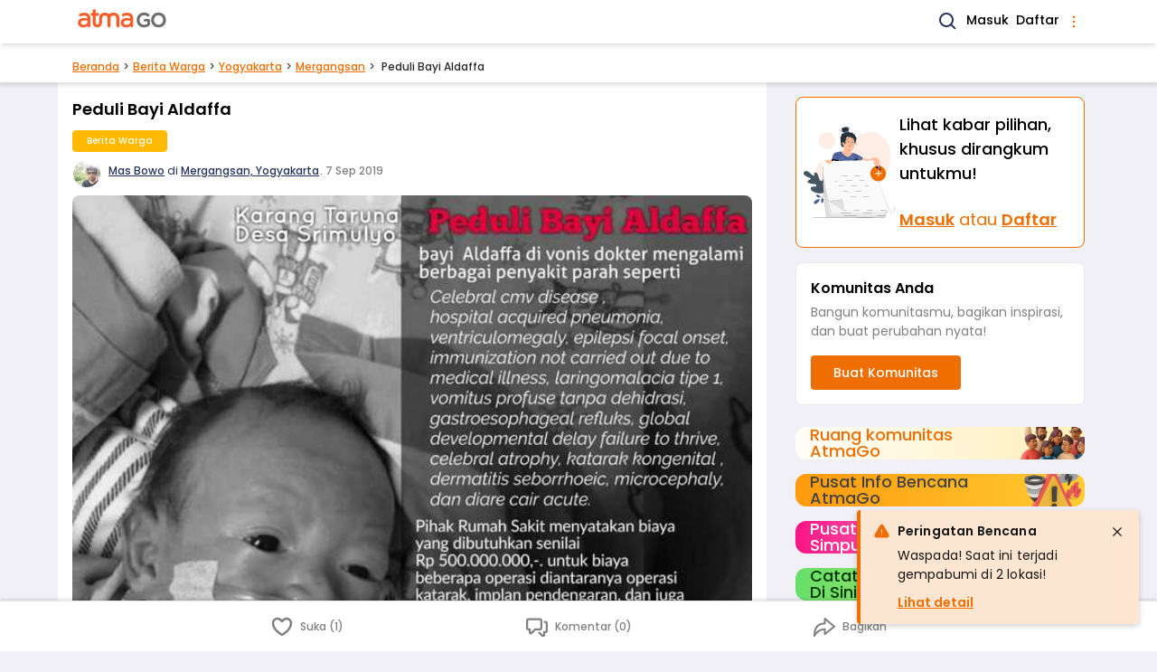

--- FILE ---
content_type: application/javascript
request_url: https://www.atmago.com/js/app.js?id=8f0240537c8178e35383fbf79f952e87
body_size: 53376
content:
/*! For license information please see app.js.LICENSE.txt */
(()=>{var e,t,r,n,o={98832:(e,t,r)=>{"use strict";r.d(t,{ZQ:()=>A,yP:()=>S,Md:()=>i});var n=r(48261);const o=(0,n.fZ)({component:null,layout:[],page:{},key:null}),i=(0,n.nK)(o,(e=>e.page));var a=r(68568),s=r(9680);r(72307);var c=r(24234);function u(e,t,r){const n=e.slice();return n[4]=t[r],n[6]=r,n}function l(e){let t,r,n;const o=[e[1]];var i=e[0];function a(e){let t={$$slots:{default:[p]},$$scope:{ctx:e}};for(let e=0;e<o.length;e+=1)t=(0,c.f0i)(t,o[e]);return{props:t}}return i&&(t=new i(a(e))),{c(){t&&(0,c.YCL)(t.$$.fragment),r=(0,c.cSb)()},m(e,o){t&&(0,c.yef)(t,e,o),(0,c.$Tr)(e,r,o),n=!0},p(e,n){const s=2&n?(0,c.LoY)(o,[(0,c.gCg)(e[1])]):{};if(132&n&&(s.$$scope={dirty:n,ctx:e}),i!==(i=e[0])){if(t){(0,c.dvw)();const e=t;(0,c.etI)(e.$$.fragment,1,0,(()=>{(0,c.vpE)(e,1)})),(0,c.gbL)()}i?(t=new i(a(e)),(0,c.YCL)(t.$$.fragment),(0,c.Ui)(t.$$.fragment,1),(0,c.yef)(t,r.parentNode,r)):t=null}else i&&t.$set(s)},i(e){n||(t&&(0,c.Ui)(t.$$.fragment,e),n=!0)},o(e){t&&(0,c.etI)(t.$$.fragment,e),n=!1},d(e){e&&(0,c.ogt)(r),t&&(0,c.vpE)(t,e)}}}function f(e,t){let r,n,o;const i=[t[4]];let a={};for(let e=0;e<i.length;e+=1)a=(0,c.f0i)(a,i[e]);return n=new m({props:a}),{key:e,first:null,c(){r=(0,c.cSb)(),(0,c.YCL)(n.$$.fragment),this.first=r},m(e,t){(0,c.$Tr)(e,r,t),(0,c.yef)(n,e,t),o=!0},p(e,r){t=e;const o=4&r?(0,c.LoY)(i,[(0,c.gCg)(t[4])]):{};n.$set(o)},i(e){o||((0,c.Ui)(n.$$.fragment,e),o=!0)},o(e){(0,c.etI)(n.$$.fragment,e),o=!1},d(e){e&&(0,c.ogt)(r),(0,c.vpE)(n,e)}}}function p(e){let t,r,n=[],o=new Map,i=e[2];const a=e=>e[0]&&e[0].length===e[6]?e[3].key:null;for(let t=0;t<i.length;t+=1){let r=u(e,i,t),s=a(r);o.set(s,n[t]=f(s,r))}return{c(){for(let e=0;e<n.length;e+=1)n[e].c();t=(0,c.cSb)()},m(e,o){for(let t=0;t<n.length;t+=1)n[t].m(e,o);(0,c.$Tr)(e,t,o),r=!0},p(e,r){13&r&&(i=e[2],(0,c.dvw)(),n=(0,c.GQg)(n,r,a,1,e,i,o,t.parentNode,c.cly,f,t,u),(0,c.gbL)())},i(e){if(!r){for(let e=0;e<i.length;e+=1)(0,c.Ui)(n[e]);r=!0}},o(e){for(let e=0;e<n.length;e+=1)(0,c.etI)(n[e]);r=!1},d(e){for(let t=0;t<n.length;t+=1)n[t].d(e);e&&(0,c.ogt)(t)}}}function d(e){let t,r,n=e[3].component&&l(e);return{c(){n&&n.c(),t=(0,c.cSb)()},m(e,o){n&&n.m(e,o),(0,c.$Tr)(e,t,o),r=!0},p(e,[r]){e[3].component?n?(n.p(e,r),8&r&&(0,c.Ui)(n,1)):(n=l(e),n.c(),(0,c.Ui)(n,1),n.m(t.parentNode,t)):n&&((0,c.dvw)(),(0,c.etI)(n,1,1,(()=>{n=null})),(0,c.gbL)())},i(e){r||((0,c.Ui)(n),r=!0)},o(e){(0,c.etI)(n),r=!1},d(e){n&&n.d(e),e&&(0,c.ogt)(t)}}}const h=(e,t,r)=>({component:e,...t?{props:t}:{},...r?{children:r}:{}});function y(e,t,r){let n;(0,c.FIv)(e,o,(e=>r(3,n=e)));let{component:i}=t,{props:a={}}=t,{children:s=[]}=t;return e.$$set=e=>{"component"in e&&r(0,i=e.component),"props"in e&&r(1,a=e.props),"children"in e&&r(2,s=e.children)},[i,a,s,n]}class m extends c.f_C{constructor(e){super(),(0,c.S1n)(this,e,y,d,c.N8,{component:0,props:1,children:2})}}const g=m;function v(e){let t,r;const n=[e[0]];let o={};for(let e=0;e<n.length;e+=1)o=(0,c.f0i)(o,n[e]);return t=new g({props:o}),{c(){(0,c.YCL)(t.$$.fragment)},m(e,n){(0,c.yef)(t,e,n),r=!0},p(e,[r]){const o=1&r?(0,c.LoY)(n,[(0,c.gCg)(e[0])]):{};t.$set(o)},i(e){r||((0,c.Ui)(t.$$.fragment,e),r=!0)},o(e){(0,c.etI)(t.$$.fragment,e),r=!1},d(e){(0,c.vpE)(t,e)}}}function b(e,t,r){let n,i,a,u;(0,c.FIv)(e,o,(e=>r(5,u=e)));let{initialPage:l,resolveComponent:f}=t;return s.rC.init({initialPage:l,resolveComponent:f,swapComponent:async({component:e,page:t,preserveState:r})=>{o.update((n=>({component:e,page:t,key:r?n.key:Date.now()})))}}),e.$$set=e=>{"initialPage"in e&&r(1,l=e.initialPage),"resolveComponent"in e&&r(2,f=e.resolveComponent)},e.$$.update=()=>{32&e.$$.dirty&&r(3,n=u.component&&h(u.component.default,u.page.props)),32&e.$$.dirty&&r(4,i=u.component&&u.component.layout),56&e.$$.dirty&&r(0,a=i?Array.isArray(i)?i.concat(n).reverse().reduce(((e,t)=>h(t,u.page.props,[e]))):h(i,u.page.props,[n]):n)},[a,l,f,n,i,u]}class E extends c.f_C{constructor(e){super(),(0,c.S1n)(this,e,b,v,c.N8,{initialPage:1,resolveComponent:2})}}const w=E;async function S({id:e="app",resolve:t,setup:r,page:n,render:o}){const i="undefined"==typeof window,a=i?null:document.getElementById(e),s=n||JSON.parse(a.dataset.page),c=e=>Promise.resolve(t(e));let u=[];await c(s.component).then((e=>r({el:a,App:w,props:{initialPage:s,initialComponent:e,resolveComponent:c,onHeadUpdate:i?e=>u=e:null}})))}function _(e){let t,r,n,o;const i=e[11].default,a=(0,c.nuO)(i,e,e[10],null);let s=[e[2],{href:e[0]}],u={};for(let e=0;e<s.length;e+=1)u=(0,c.f0i)(u,s[e]);return{c(){t=(0,c.bGB)("a"),a&&a.c(),(0,c.UF7)(t,u)},m(i,s){(0,c.$Tr)(i,t,s),a&&a.m(t,null),r=!0,n||(o=(0,c.oLt)(t,"click",e[1]),n=!0)},p(e,[n]){a&&a.p&&(!r||1024&n)&&(0,c.kmG)(a,i,e,e[10],r?(0,c.u2N)(i,e[10],n,null):(0,c.VOJ)(e[10]),null),(0,c.UF7)(t,u=(0,c.LoY)(s,[4&n&&e[2],(!r||1&n)&&{href:e[0]}]))},i(e){r||((0,c.Ui)(a,e),r=!0)},o(e){(0,c.etI)(a,e),r=!1},d(e){e&&(0,c.ogt)(t),a&&a.d(e),n=!1,o()}}}function P(e,t,r){const n=["data","href","method","replace","preserveScroll","preserveState","only","headers"];let o=(0,c.q2N)(t,n),{$$slots:i={},$$scope:u}=t;const l=(0,a.x)();let{data:f={},href:p,method:d="get",replace:h=!1,preserveScroll:y=!1,preserveState:m=null,only:g=[],headers:v={}}=t;return(0,a.ez)((()=>{r(4,d=d.toLowerCase());const[e,t]=(0,s.xW)(d,p,f);r(0,p=e),r(3,f=t),"get"!==d&&console.warn(`Creating POST/PUT/PATCH/DELETE <a> links is discouraged as it causes "Open Link in New Tab/Window" accessibility issues.\n\nPlease specify a more appropriate element using the "inertia" directive. For example:\n\n<button use:inertia={{ method: 'post', href: '${p}' }}>...</button>`)})),e.$$set=e=>{t=(0,c.f0i)((0,c.f0i)({},t),(0,c.Jvk)(e)),r(2,o=(0,c.q2N)(t,n)),"data"in e&&r(3,f=e.data),"href"in e&&r(0,p=e.href),"method"in e&&r(4,d=e.method),"replace"in e&&r(5,h=e.replace),"preserveScroll"in e&&r(6,y=e.preserveScroll),"preserveState"in e&&r(7,m=e.preserveState),"only"in e&&r(8,g=e.only),"headers"in e&&r(9,v=e.headers),"$$scope"in e&&r(10,u=e.$$scope)},[p,function(e){l("click",e),(0,s.K8)(e)&&(e.preventDefault(),s.rC.visit(p,{data:f,method:d,preserveScroll:y,preserveState:null!==m?m:"get"!==d,replace:h,only:g,headers:v}))},o,f,d,h,y,m,g,v,u,i]}class O extends c.f_C{constructor(e){super(),(0,c.S1n)(this,e,P,_,c.N8,{data:3,href:0,method:4,replace:5,preserveScroll:6,preserveState:7,only:8,headers:9})}}const A=O},9680:(e,t,r)=>{function n(e){return e&&"object"==typeof e&&"default"in e?e.default:e}var o=n(r(9669)),i=r(80129),a=n(r(9996));function s(){return(s=Object.assign||function(e){for(var t=1;t<arguments.length;t++){var r=arguments[t];for(var n in r)Object.prototype.hasOwnProperty.call(r,n)&&(e[n]=r[n])}return e}).apply(this,arguments)}var c,u={modal:null,listener:null,show:function(e){var t=this;"object"==typeof e&&(e="All Inertia requests must receive a valid Inertia response, however a plain JSON response was received.<hr>"+JSON.stringify(e));var r=document.createElement("html");r.innerHTML=e,r.querySelectorAll("a").forEach((function(e){return e.setAttribute("target","_top")})),this.modal=document.createElement("div"),this.modal.style.position="fixed",this.modal.style.width="100vw",this.modal.style.height="100vh",this.modal.style.padding="50px",this.modal.style.boxSizing="border-box",this.modal.style.backgroundColor="rgba(0, 0, 0, .6)",this.modal.style.zIndex=2e5,this.modal.addEventListener("click",(function(){return t.hide()}));var n=document.createElement("iframe");if(n.style.backgroundColor="white",n.style.borderRadius="5px",n.style.width="100%",n.style.height="100%",this.modal.appendChild(n),document.body.prepend(this.modal),document.body.style.overflow="hidden",!n.contentWindow)throw new Error("iframe not yet ready.");n.contentWindow.document.open(),n.contentWindow.document.write(r.outerHTML),n.contentWindow.document.close(),this.listener=this.hideOnEscape.bind(this),document.addEventListener("keydown",this.listener)},hide:function(){this.modal.outerHTML="",this.modal=null,document.body.style.overflow="visible",document.removeEventListener("keydown",this.listener)},hideOnEscape:function(e){27===e.keyCode&&this.hide()}};function l(e,t){var r;return function(){var n=arguments,o=this;clearTimeout(r),r=setTimeout((function(){return e.apply(o,[].slice.call(n))}),t)}}function f(e,t,r){for(var n in void 0===t&&(t=new FormData),void 0===r&&(r=null),e=e||{})Object.prototype.hasOwnProperty.call(e,n)&&d(t,p(r,n),e[n]);return t}function p(e,t){return e?e+"["+t+"]":t}function d(e,t,r){return Array.isArray(r)?Array.from(r.keys()).forEach((function(n){return d(e,p(t,n.toString()),r[n])})):r instanceof Date?e.append(t,r.toISOString()):r instanceof File?e.append(t,r,r.name):r instanceof Blob?e.append(t,r):"boolean"==typeof r?e.append(t,r?"1":"0"):"string"==typeof r?e.append(t,r):"number"==typeof r?e.append(t,""+r):null==r?e.append(t,""):void f(r,e,t)}function h(e){return new URL(e.toString(),window.location.toString())}function y(e,r,n,o){void 0===o&&(o="brackets");var s=/^https?:\/\//.test(r.toString()),c=s||r.toString().startsWith("/"),u=!c&&!r.toString().startsWith("#")&&!r.toString().startsWith("?"),l=r.toString().includes("?")||e===t.n$.GET&&Object.keys(n).length,f=r.toString().includes("#"),p=new URL(r.toString(),"http://localhost");return e===t.n$.GET&&Object.keys(n).length&&(p.search=i.stringify(a(i.parse(p.search,{ignoreQueryPrefix:!0}),n),{encodeValuesOnly:!0,arrayFormat:o}),n={}),[[s?p.protocol+"//"+p.host:"",c?p.pathname:"",u?p.pathname.substring(1):"",l?p.search:"",f?p.hash:""].join(""),n]}function m(e){return(e=new URL(e.href)).hash="",e}function g(e,t){return document.dispatchEvent(new CustomEvent("inertia:"+e,t))}(c=t.n$||(t.n$={})).GET="get",c.POST="post",c.PUT="put",c.PATCH="patch",c.DELETE="delete";var v=function(e){return g("finish",{detail:{visit:e}})},b=function(e){return g("navigate",{detail:{page:e}})},E="undefined"==typeof window,w=function(){function e(){this.visitId=null}var r=e.prototype;return r.init=function(e){var t=e.resolveComponent,r=e.swapComponent;this.page=e.initialPage,this.resolveComponent=t,this.swapComponent=r,this.isBackForwardVisit()?this.handleBackForwardVisit(this.page):this.isLocationVisit()?this.handleLocationVisit(this.page):this.handleInitialPageVisit(this.page),this.setupEventListeners()},r.handleInitialPageVisit=function(e){this.page.url+=window.location.hash,this.setPage(e,{preserveState:!0}).then((function(){return b(e)}))},r.setupEventListeners=function(){window.addEventListener("popstate",this.handlePopstateEvent.bind(this)),document.addEventListener("scroll",l(this.handleScrollEvent.bind(this),100),!0)},r.scrollRegions=function(){return document.querySelectorAll("[scroll-region]")},r.handleScrollEvent=function(e){"function"==typeof e.target.hasAttribute&&e.target.hasAttribute("scroll-region")&&this.saveScrollPositions()},r.saveScrollPositions=function(){this.replaceState(s({},this.page,{scrollRegions:Array.from(this.scrollRegions()).map((function(e){return{top:e.scrollTop,left:e.scrollLeft}}))}))},r.resetScrollPositions=function(){var e;document.documentElement.scrollTop=0,document.documentElement.scrollLeft=0,this.scrollRegions().forEach((function(e){e.scrollTop=0,e.scrollLeft=0})),this.saveScrollPositions(),window.location.hash&&(null==(e=document.getElementById(window.location.hash.slice(1)))||e.scrollIntoView())},r.restoreScrollPositions=function(){var e=this;this.page.scrollRegions&&this.scrollRegions().forEach((function(t,r){var n=e.page.scrollRegions[r];n&&(t.scrollTop=n.top,t.scrollLeft=n.left)}))},r.isBackForwardVisit=function(){return window.history.state&&window.performance&&window.performance.getEntriesByType("navigation").length>0&&"back_forward"===window.performance.getEntriesByType("navigation")[0].type},r.handleBackForwardVisit=function(e){var t=this;window.history.state.version=e.version,this.setPage(window.history.state,{preserveScroll:!0,preserveState:!0}).then((function(){t.restoreScrollPositions(),b(e)}))},r.locationVisit=function(e,t){try{window.sessionStorage.setItem("inertiaLocationVisit",JSON.stringify({preserveScroll:t})),window.location.href=e.href,m(window.location).href===m(e).href&&window.location.reload()}catch(e){return!1}},r.isLocationVisit=function(){try{return null!==window.sessionStorage.getItem("inertiaLocationVisit")}catch(e){return!1}},r.handleLocationVisit=function(e){var t,r,n,o,i=this,a=JSON.parse(window.sessionStorage.getItem("inertiaLocationVisit")||"");window.sessionStorage.removeItem("inertiaLocationVisit"),e.url+=window.location.hash,e.rememberedState=null!=(t=null==(r=window.history.state)?void 0:r.rememberedState)?t:{},e.scrollRegions=null!=(n=null==(o=window.history.state)?void 0:o.scrollRegions)?n:[],this.setPage(e,{preserveScroll:a.preserveScroll,preserveState:!0}).then((function(){a.preserveScroll&&i.restoreScrollPositions(),b(e)}))},r.isLocationVisitResponse=function(e){return e&&409===e.status&&e.headers["x-inertia-location"]},r.isInertiaResponse=function(e){return null==e?void 0:e.headers["x-inertia"]},r.createVisitId=function(){return this.visitId={},this.visitId},r.cancelVisit=function(e,t){var r=t.cancelled,n=void 0!==r&&r,o=t.interrupted,i=void 0!==o&&o;!e||e.completed||e.cancelled||e.interrupted||(e.cancelToken.cancel(),e.onCancel(),e.completed=!1,e.cancelled=n,e.interrupted=i,v(e),e.onFinish(e))},r.finishVisit=function(e){e.cancelled||e.interrupted||(e.completed=!0,e.cancelled=!1,e.interrupted=!1,v(e),e.onFinish(e))},r.resolvePreserveOption=function(e,t){return"function"==typeof e?e(t):"errors"===e?Object.keys(t.props.errors||{}).length>0:e},r.visit=function(e,r){var n=this,i=void 0===r?{}:r,a=i.method,c=void 0===a?t.n$.GET:a,l=i.data,p=void 0===l?{}:l,d=i.replace,v=void 0!==d&&d,b=i.preserveScroll,E=void 0!==b&&b,w=i.preserveState,S=void 0!==w&&w,_=i.only,P=void 0===_?[]:_,O=i.headers,A=void 0===O?{}:O,T=i.errorBag,x=void 0===T?"":T,j=i.forceFormData,C=void 0!==j&&j,L=i.onCancelToken,k=void 0===L?function(){}:L,N=i.onBefore,I=void 0===N?function(){}:N,R=i.onStart,U=void 0===R?function(){}:R,M=i.onProgress,$=void 0===M?function(){}:M,D=i.onFinish,F=void 0===D?function(){}:D,G=i.onCancel,V=void 0===G?function(){}:G,B=i.onSuccess,z=void 0===B?function(){}:B,W=i.onError,q=void 0===W?function(){}:W,H=i.queryStringArrayFormat,X=void 0===H?"brackets":H,J="string"==typeof e?h(e):e;if(!function e(t){return t instanceof File||t instanceof Blob||t instanceof FileList&&t.length>0||t instanceof FormData&&Array.from(t.values()).some((function(t){return e(t)}))||"object"==typeof t&&null!==t&&Object.values(t).some((function(t){return e(t)}))}(p)&&!C||p instanceof FormData||(p=f(p)),!(p instanceof FormData)){var K=y(c,J,p,X),Z=K[1];J=h(K[0]),p=Z}var Y={url:J,method:c,data:p,replace:v,preserveScroll:E,preserveState:S,only:P,headers:A,errorBag:x,forceFormData:C,queryStringArrayFormat:X,cancelled:!1,completed:!1,interrupted:!1};if(!1!==I(Y)&&function(e){return g("before",{cancelable:!0,detail:{visit:e}})}(Y)){this.activeVisit&&this.cancelVisit(this.activeVisit,{interrupted:!0}),this.saveScrollPositions();var Q=this.createVisitId();this.activeVisit=s({},Y,{onCancelToken:k,onBefore:I,onStart:U,onProgress:$,onFinish:F,onCancel:V,onSuccess:z,onError:q,queryStringArrayFormat:X,cancelToken:o.CancelToken.source()}),k({cancel:function(){n.activeVisit&&n.cancelVisit(n.activeVisit,{cancelled:!0})}}),function(e){g("start",{detail:{visit:e}})}(Y),U(Y),o({method:c,url:m(J).href,data:c===t.n$.GET?{}:p,params:c===t.n$.GET?p:{},cancelToken:this.activeVisit.cancelToken.token,headers:s({},A,{Accept:"text/html, application/xhtml+xml","X-Requested-With":"XMLHttpRequest","X-Inertia":!0},P.length?{"X-Inertia-Partial-Component":this.page.component,"X-Inertia-Partial-Data":P.join(",")}:{},x&&x.length?{"X-Inertia-Error-Bag":x}:{},this.page.version?{"X-Inertia-Version":this.page.version}:{}),onUploadProgress:function(e){p instanceof FormData&&(e.percentage=Math.round(e.loaded/e.total*100),function(e){g("progress",{detail:{progress:e}})}(e),$(e))}}).then((function(e){var t;if(!n.isInertiaResponse(e))return Promise.reject({response:e});var r=e.data;P.length&&r.component===n.page.component&&(r.props=s({},n.page.props,r.props)),E=n.resolvePreserveOption(E,r),(S=n.resolvePreserveOption(S,r))&&null!=(t=window.history.state)&&t.rememberedState&&r.component===n.page.component&&(r.rememberedState=window.history.state.rememberedState);var o=J,i=h(r.url);return o.hash&&!i.hash&&m(o).href===i.href&&(i.hash=o.hash,r.url=i.href),n.setPage(r,{visitId:Q,replace:v,preserveScroll:E,preserveState:S})})).then((function(){var e=n.page.props.errors||{};if(Object.keys(e).length>0){var t=x?e[x]?e[x]:{}:e;return function(e){g("error",{detail:{errors:e}})}(t),q(t)}return g("success",{detail:{page:n.page}}),z(n.page)})).catch((function(e){if(n.isInertiaResponse(e.response))return n.setPage(e.response.data,{visitId:Q});if(n.isLocationVisitResponse(e.response)){var t=h(e.response.headers["x-inertia-location"]),r=J;r.hash&&!t.hash&&m(r).href===t.href&&(t.hash=r.hash),n.locationVisit(t,!0===E)}else{if(!e.response)return Promise.reject(e);g("invalid",{cancelable:!0,detail:{response:e.response}})&&u.show(e.response.data)}})).then((function(){n.activeVisit&&n.finishVisit(n.activeVisit)})).catch((function(e){if(!o.isCancel(e)){var t=g("exception",{cancelable:!0,detail:{exception:e}});if(n.activeVisit&&n.finishVisit(n.activeVisit),t)return Promise.reject(e)}}))}},r.setPage=function(e,t){var r=this,n=void 0===t?{}:t,o=n.visitId,i=void 0===o?this.createVisitId():o,a=n.replace,s=void 0!==a&&a,c=n.preserveScroll,u=void 0!==c&&c,l=n.preserveState,f=void 0!==l&&l;return Promise.resolve(this.resolveComponent(e.component)).then((function(t){i===r.visitId&&(e.scrollRegions=e.scrollRegions||[],e.rememberedState=e.rememberedState||{},(s=s||h(e.url).href===window.location.href)?r.replaceState(e):r.pushState(e),r.swapComponent({component:t,page:e,preserveState:f}).then((function(){u||r.resetScrollPositions(),s||b(e)})))}))},r.pushState=function(e){this.page=e,window.history.pushState(e,"",e.url)},r.replaceState=function(e){this.page=e,window.history.replaceState(e,"",e.url)},r.handlePopstateEvent=function(e){var t=this;if(null!==e.state){var r=e.state,n=this.createVisitId();Promise.resolve(this.resolveComponent(r.component)).then((function(e){n===t.visitId&&(t.page=r,t.swapComponent({component:e,page:r,preserveState:!1}).then((function(){t.restoreScrollPositions(),b(r)})))}))}else{var o=h(this.page.url);o.hash=window.location.hash,this.replaceState(s({},this.page,{url:o.href})),this.resetScrollPositions()}},r.get=function(e,r,n){return void 0===r&&(r={}),void 0===n&&(n={}),this.visit(e,s({},n,{method:t.n$.GET,data:r}))},r.reload=function(e){return void 0===e&&(e={}),this.visit(window.location.href,s({},e,{preserveScroll:!0,preserveState:!0}))},r.replace=function(e,t){var r;return void 0===t&&(t={}),console.warn("Inertia.replace() has been deprecated and will be removed in a future release. Please use Inertia."+(null!=(r=t.method)?r:"get")+"() instead."),this.visit(e,s({preserveState:!0},t,{replace:!0}))},r.post=function(e,r,n){return void 0===r&&(r={}),void 0===n&&(n={}),this.visit(e,s({preserveState:!0},n,{method:t.n$.POST,data:r}))},r.put=function(e,r,n){return void 0===r&&(r={}),void 0===n&&(n={}),this.visit(e,s({preserveState:!0},n,{method:t.n$.PUT,data:r}))},r.patch=function(e,r,n){return void 0===r&&(r={}),void 0===n&&(n={}),this.visit(e,s({preserveState:!0},n,{method:t.n$.PATCH,data:r}))},r.delete=function(e,r){return void 0===r&&(r={}),this.visit(e,s({preserveState:!0},r,{method:t.n$.DELETE}))},r.remember=function(e,t){var r,n;void 0===t&&(t="default"),E||this.replaceState(s({},this.page,{rememberedState:s({},null==(r=this.page)?void 0:r.rememberedState,(n={},n[t]=e,n))}))},r.restore=function(e){var t,r;if(void 0===e&&(e="default"),!E)return null==(t=window.history.state)||null==(r=t.rememberedState)?void 0:r[e]},r.on=function(e,t){var r=function(e){var r=t(e);e.cancelable&&!e.defaultPrevented&&!1===r&&e.preventDefault()};return document.addEventListener("inertia:"+e,r),function(){return document.removeEventListener("inertia:"+e,r)}},e}(),S={buildDOMElement:function(e){var t=document.createElement("template");t.innerHTML=e;var r=t.content.firstChild;if(!e.startsWith("<script "))return r;var n=document.createElement("script");return n.innerHTML=r.innerHTML,r.getAttributeNames().forEach((function(e){n.setAttribute(e,r.getAttribute(e)||"")})),n},isInertiaManagedElement:function(e){return e.nodeType===Node.ELEMENT_NODE&&null!==e.getAttribute("inertia")},findMatchingElementIndex:function(e,t){var r=e.getAttribute("inertia");return null!==r?t.findIndex((function(e){return e.getAttribute("inertia")===r})):-1},update:l((function(e){var t=this,r=e.map((function(e){return t.buildDOMElement(e)}));Array.from(document.head.childNodes).filter((function(e){return t.isInertiaManagedElement(e)})).forEach((function(e){var n=t.findMatchingElementIndex(e,r);if(-1!==n){var o,i=r.splice(n,1)[0];i&&!e.isEqualNode(i)&&(null==e||null==(o=e.parentNode)||o.replaceChild(i,e))}else{var a;null==e||null==(a=e.parentNode)||a.removeChild(e)}})),r.forEach((function(e){return document.head.appendChild(e)}))}),1)},_=new w;t.rC=_,t.xW=y,t.K8=function(e){var t="a"===e.currentTarget.tagName.toLowerCase();return!(e.target&&null!=e&&e.target.isContentEditable||e.defaultPrevented||t&&e.which>1||t&&e.altKey||t&&e.ctrlKey||t&&e.metaKey||t&&e.shiftKey)}},9669:(e,t,r)=>{e.exports=r(51609)},55448:(e,t,r)=>{"use strict";var n=r(64867),o=r(36026),i=r(4372),a=r(15327),s=r(94097),c=r(84109),u=r(67985),l=r(85061);e.exports=function(e){return new Promise((function(t,r){var f=e.data,p=e.headers,d=e.responseType;n.isFormData(f)&&delete p["Content-Type"];var h=new XMLHttpRequest;if(e.auth){var y=e.auth.username||"",m=e.auth.password?unescape(encodeURIComponent(e.auth.password)):"";p.Authorization="Basic "+btoa(y+":"+m)}var g=s(e.baseURL,e.url);function v(){if(h){var n="getAllResponseHeaders"in h?c(h.getAllResponseHeaders()):null,i={data:d&&"text"!==d&&"json"!==d?h.response:h.responseText,status:h.status,statusText:h.statusText,headers:n,config:e,request:h};o(t,r,i),h=null}}if(h.open(e.method.toUpperCase(),a(g,e.params,e.paramsSerializer),!0),h.timeout=e.timeout,"onloadend"in h?h.onloadend=v:h.onreadystatechange=function(){h&&4===h.readyState&&(0!==h.status||h.responseURL&&0===h.responseURL.indexOf("file:"))&&setTimeout(v)},h.onabort=function(){h&&(r(l("Request aborted",e,"ECONNABORTED",h)),h=null)},h.onerror=function(){r(l("Network Error",e,null,h)),h=null},h.ontimeout=function(){var t="timeout of "+e.timeout+"ms exceeded";e.timeoutErrorMessage&&(t=e.timeoutErrorMessage),r(l(t,e,e.transitional&&e.transitional.clarifyTimeoutError?"ETIMEDOUT":"ECONNABORTED",h)),h=null},n.isStandardBrowserEnv()){var b=(e.withCredentials||u(g))&&e.xsrfCookieName?i.read(e.xsrfCookieName):void 0;b&&(p[e.xsrfHeaderName]=b)}"setRequestHeader"in h&&n.forEach(p,(function(e,t){void 0===f&&"content-type"===t.toLowerCase()?delete p[t]:h.setRequestHeader(t,e)})),n.isUndefined(e.withCredentials)||(h.withCredentials=!!e.withCredentials),d&&"json"!==d&&(h.responseType=e.responseType),"function"==typeof e.onDownloadProgress&&h.addEventListener("progress",e.onDownloadProgress),"function"==typeof e.onUploadProgress&&h.upload&&h.upload.addEventListener("progress",e.onUploadProgress),e.cancelToken&&e.cancelToken.promise.then((function(e){h&&(h.abort(),r(e),h=null)})),f||(f=null),h.send(f)}))}},51609:(e,t,r)=>{"use strict";var n=r(64867),o=r(91849),i=r(30321),a=r(47185);function s(e){var t=new i(e),r=o(i.prototype.request,t);return n.extend(r,i.prototype,t),n.extend(r,t),r}var c=s(r(45655));c.Axios=i,c.create=function(e){return s(a(c.defaults,e))},c.Cancel=r(65263),c.CancelToken=r(14972),c.isCancel=r(26502),c.all=function(e){return Promise.all(e)},c.spread=r(8713),c.isAxiosError=r(16268),e.exports=c,e.exports.default=c},65263:e=>{"use strict";function t(e){this.message=e}t.prototype.toString=function(){return"Cancel"+(this.message?": "+this.message:"")},t.prototype.__CANCEL__=!0,e.exports=t},14972:(e,t,r)=>{"use strict";var n=r(65263);function o(e){if("function"!=typeof e)throw new TypeError("executor must be a function.");var t;this.promise=new Promise((function(e){t=e}));var r=this;e((function(e){r.reason||(r.reason=new n(e),t(r.reason))}))}o.prototype.throwIfRequested=function(){if(this.reason)throw this.reason},o.source=function(){var e;return{token:new o((function(t){e=t})),cancel:e}},e.exports=o},26502:e=>{"use strict";e.exports=function(e){return!(!e||!e.__CANCEL__)}},30321:(e,t,r)=>{"use strict";var n=r(64867),o=r(15327),i=r(80782),a=r(13572),s=r(47185),c=r(54875),u=c.validators;function l(e){this.defaults=e,this.interceptors={request:new i,response:new i}}l.prototype.request=function(e){"string"==typeof e?(e=arguments[1]||{}).url=arguments[0]:e=e||{},(e=s(this.defaults,e)).method?e.method=e.method.toLowerCase():this.defaults.method?e.method=this.defaults.method.toLowerCase():e.method="get";var t=e.transitional;void 0!==t&&c.assertOptions(t,{silentJSONParsing:u.transitional(u.boolean,"1.0.0"),forcedJSONParsing:u.transitional(u.boolean,"1.0.0"),clarifyTimeoutError:u.transitional(u.boolean,"1.0.0")},!1);var r=[],n=!0;this.interceptors.request.forEach((function(t){"function"==typeof t.runWhen&&!1===t.runWhen(e)||(n=n&&t.synchronous,r.unshift(t.fulfilled,t.rejected))}));var o,i=[];if(this.interceptors.response.forEach((function(e){i.push(e.fulfilled,e.rejected)})),!n){var l=[a,void 0];for(Array.prototype.unshift.apply(l,r),l=l.concat(i),o=Promise.resolve(e);l.length;)o=o.then(l.shift(),l.shift());return o}for(var f=e;r.length;){var p=r.shift(),d=r.shift();try{f=p(f)}catch(e){d(e);break}}try{o=a(f)}catch(e){return Promise.reject(e)}for(;i.length;)o=o.then(i.shift(),i.shift());return o},l.prototype.getUri=function(e){return e=s(this.defaults,e),o(e.url,e.params,e.paramsSerializer).replace(/^\?/,"")},n.forEach(["delete","get","head","options"],(function(e){l.prototype[e]=function(t,r){return this.request(s(r||{},{method:e,url:t,data:(r||{}).data}))}})),n.forEach(["post","put","patch"],(function(e){l.prototype[e]=function(t,r,n){return this.request(s(n||{},{method:e,url:t,data:r}))}})),e.exports=l},80782:(e,t,r)=>{"use strict";var n=r(64867);function o(){this.handlers=[]}o.prototype.use=function(e,t,r){return this.handlers.push({fulfilled:e,rejected:t,synchronous:!!r&&r.synchronous,runWhen:r?r.runWhen:null}),this.handlers.length-1},o.prototype.eject=function(e){this.handlers[e]&&(this.handlers[e]=null)},o.prototype.forEach=function(e){n.forEach(this.handlers,(function(t){null!==t&&e(t)}))},e.exports=o},94097:(e,t,r)=>{"use strict";var n=r(91793),o=r(7303);e.exports=function(e,t){return e&&!n(t)?o(e,t):t}},85061:(e,t,r)=>{"use strict";var n=r(80481);e.exports=function(e,t,r,o,i){var a=new Error(e);return n(a,t,r,o,i)}},13572:(e,t,r)=>{"use strict";var n=r(64867),o=r(18527),i=r(26502),a=r(45655);function s(e){e.cancelToken&&e.cancelToken.throwIfRequested()}e.exports=function(e){return s(e),e.headers=e.headers||{},e.data=o.call(e,e.data,e.headers,e.transformRequest),e.headers=n.merge(e.headers.common||{},e.headers[e.method]||{},e.headers),n.forEach(["delete","get","head","post","put","patch","common"],(function(t){delete e.headers[t]})),(e.adapter||a.adapter)(e).then((function(t){return s(e),t.data=o.call(e,t.data,t.headers,e.transformResponse),t}),(function(t){return i(t)||(s(e),t&&t.response&&(t.response.data=o.call(e,t.response.data,t.response.headers,e.transformResponse))),Promise.reject(t)}))}},80481:e=>{"use strict";e.exports=function(e,t,r,n,o){return e.config=t,r&&(e.code=r),e.request=n,e.response=o,e.isAxiosError=!0,e.toJSON=function(){return{message:this.message,name:this.name,description:this.description,number:this.number,fileName:this.fileName,lineNumber:this.lineNumber,columnNumber:this.columnNumber,stack:this.stack,config:this.config,code:this.code}},e}},47185:(e,t,r)=>{"use strict";var n=r(64867);e.exports=function(e,t){t=t||{};var r={},o=["url","method","data"],i=["headers","auth","proxy","params"],a=["baseURL","transformRequest","transformResponse","paramsSerializer","timeout","timeoutMessage","withCredentials","adapter","responseType","xsrfCookieName","xsrfHeaderName","onUploadProgress","onDownloadProgress","decompress","maxContentLength","maxBodyLength","maxRedirects","transport","httpAgent","httpsAgent","cancelToken","socketPath","responseEncoding"],s=["validateStatus"];function c(e,t){return n.isPlainObject(e)&&n.isPlainObject(t)?n.merge(e,t):n.isPlainObject(t)?n.merge({},t):n.isArray(t)?t.slice():t}function u(o){n.isUndefined(t[o])?n.isUndefined(e[o])||(r[o]=c(void 0,e[o])):r[o]=c(e[o],t[o])}n.forEach(o,(function(e){n.isUndefined(t[e])||(r[e]=c(void 0,t[e]))})),n.forEach(i,u),n.forEach(a,(function(o){n.isUndefined(t[o])?n.isUndefined(e[o])||(r[o]=c(void 0,e[o])):r[o]=c(void 0,t[o])})),n.forEach(s,(function(n){n in t?r[n]=c(e[n],t[n]):n in e&&(r[n]=c(void 0,e[n]))}));var l=o.concat(i).concat(a).concat(s),f=Object.keys(e).concat(Object.keys(t)).filter((function(e){return-1===l.indexOf(e)}));return n.forEach(f,u),r}},36026:(e,t,r)=>{"use strict";var n=r(85061);e.exports=function(e,t,r){var o=r.config.validateStatus;r.status&&o&&!o(r.status)?t(n("Request failed with status code "+r.status,r.config,null,r.request,r)):e(r)}},18527:(e,t,r)=>{"use strict";var n=r(64867),o=r(45655);e.exports=function(e,t,r){var i=this||o;return n.forEach(r,(function(r){e=r.call(i,e,t)})),e}},45655:(e,t,r)=>{"use strict";var n=r(34155),o=r(64867),i=r(16016),a=r(80481),s={"Content-Type":"application/x-www-form-urlencoded"};function c(e,t){!o.isUndefined(e)&&o.isUndefined(e["Content-Type"])&&(e["Content-Type"]=t)}var u,l={transitional:{silentJSONParsing:!0,forcedJSONParsing:!0,clarifyTimeoutError:!1},adapter:(("undefined"!=typeof XMLHttpRequest||void 0!==n&&"[object process]"===Object.prototype.toString.call(n))&&(u=r(55448)),u),transformRequest:[function(e,t){return i(t,"Accept"),i(t,"Content-Type"),o.isFormData(e)||o.isArrayBuffer(e)||o.isBuffer(e)||o.isStream(e)||o.isFile(e)||o.isBlob(e)?e:o.isArrayBufferView(e)?e.buffer:o.isURLSearchParams(e)?(c(t,"application/x-www-form-urlencoded;charset=utf-8"),e.toString()):o.isObject(e)||t&&"application/json"===t["Content-Type"]?(c(t,"application/json"),function(e,t,r){if(o.isString(e))try{return(t||JSON.parse)(e),o.trim(e)}catch(e){if("SyntaxError"!==e.name)throw e}return(r||JSON.stringify)(e)}(e)):e}],transformResponse:[function(e){var t=this.transitional,r=t&&t.silentJSONParsing,n=t&&t.forcedJSONParsing,i=!r&&"json"===this.responseType;if(i||n&&o.isString(e)&&e.length)try{return JSON.parse(e)}catch(e){if(i){if("SyntaxError"===e.name)throw a(e,this,"E_JSON_PARSE");throw e}}return e}],timeout:0,xsrfCookieName:"XSRF-TOKEN",xsrfHeaderName:"X-XSRF-TOKEN",maxContentLength:-1,maxBodyLength:-1,validateStatus:function(e){return e>=200&&e<300}};l.headers={common:{Accept:"application/json, text/plain, */*"}},o.forEach(["delete","get","head"],(function(e){l.headers[e]={}})),o.forEach(["post","put","patch"],(function(e){l.headers[e]=o.merge(s)})),e.exports=l},91849:e=>{"use strict";e.exports=function(e,t){return function(){for(var r=new Array(arguments.length),n=0;n<r.length;n++)r[n]=arguments[n];return e.apply(t,r)}}},15327:(e,t,r)=>{"use strict";var n=r(64867);function o(e){return encodeURIComponent(e).replace(/%3A/gi,":").replace(/%24/g,"$").replace(/%2C/gi,",").replace(/%20/g,"+").replace(/%5B/gi,"[").replace(/%5D/gi,"]")}e.exports=function(e,t,r){if(!t)return e;var i;if(r)i=r(t);else if(n.isURLSearchParams(t))i=t.toString();else{var a=[];n.forEach(t,(function(e,t){null!=e&&(n.isArray(e)?t+="[]":e=[e],n.forEach(e,(function(e){n.isDate(e)?e=e.toISOString():n.isObject(e)&&(e=JSON.stringify(e)),a.push(o(t)+"="+o(e))})))})),i=a.join("&")}if(i){var s=e.indexOf("#");-1!==s&&(e=e.slice(0,s)),e+=(-1===e.indexOf("?")?"?":"&")+i}return e}},7303:e=>{"use strict";e.exports=function(e,t){return t?e.replace(/\/+$/,"")+"/"+t.replace(/^\/+/,""):e}},4372:(e,t,r)=>{"use strict";var n=r(64867);e.exports=n.isStandardBrowserEnv()?{write:function(e,t,r,o,i,a){var s=[];s.push(e+"="+encodeURIComponent(t)),n.isNumber(r)&&s.push("expires="+new Date(r).toGMTString()),n.isString(o)&&s.push("path="+o),n.isString(i)&&s.push("domain="+i),!0===a&&s.push("secure"),document.cookie=s.join("; ")},read:function(e){var t=document.cookie.match(new RegExp("(^|;\\s*)("+e+")=([^;]*)"));return t?decodeURIComponent(t[3]):null},remove:function(e){this.write(e,"",Date.now()-864e5)}}:{write:function(){},read:function(){return null},remove:function(){}}},91793:e=>{"use strict";e.exports=function(e){return/^([a-z][a-z\d\+\-\.]*:)?\/\//i.test(e)}},16268:e=>{"use strict";e.exports=function(e){return"object"==typeof e&&!0===e.isAxiosError}},67985:(e,t,r)=>{"use strict";var n=r(64867);e.exports=n.isStandardBrowserEnv()?function(){var e,t=/(msie|trident)/i.test(navigator.userAgent),r=document.createElement("a");function o(e){var n=e;return t&&(r.setAttribute("href",n),n=r.href),r.setAttribute("href",n),{href:r.href,protocol:r.protocol?r.protocol.replace(/:$/,""):"",host:r.host,search:r.search?r.search.replace(/^\?/,""):"",hash:r.hash?r.hash.replace(/^#/,""):"",hostname:r.hostname,port:r.port,pathname:"/"===r.pathname.charAt(0)?r.pathname:"/"+r.pathname}}return e=o(window.location.href),function(t){var r=n.isString(t)?o(t):t;return r.protocol===e.protocol&&r.host===e.host}}():function(){return!0}},16016:(e,t,r)=>{"use strict";var n=r(64867);e.exports=function(e,t){n.forEach(e,(function(r,n){n!==t&&n.toUpperCase()===t.toUpperCase()&&(e[t]=r,delete e[n])}))}},84109:(e,t,r)=>{"use strict";var n=r(64867),o=["age","authorization","content-length","content-type","etag","expires","from","host","if-modified-since","if-unmodified-since","last-modified","location","max-forwards","proxy-authorization","referer","retry-after","user-agent"];e.exports=function(e){var t,r,i,a={};return e?(n.forEach(e.split("\n"),(function(e){if(i=e.indexOf(":"),t=n.trim(e.substr(0,i)).toLowerCase(),r=n.trim(e.substr(i+1)),t){if(a[t]&&o.indexOf(t)>=0)return;a[t]="set-cookie"===t?(a[t]?a[t]:[]).concat([r]):a[t]?a[t]+", "+r:r}})),a):a}},8713:e=>{"use strict";e.exports=function(e){return function(t){return e.apply(null,t)}}},54875:(e,t,r)=>{"use strict";var n=r(88593),o={};["object","boolean","number","function","string","symbol"].forEach((function(e,t){o[e]=function(r){return typeof r===e||"a"+(t<1?"n ":" ")+e}}));var i={},a=n.version.split(".");function s(e,t){for(var r=t?t.split("."):a,n=e.split("."),o=0;o<3;o++){if(r[o]>n[o])return!0;if(r[o]<n[o])return!1}return!1}o.transitional=function(e,t,r){var o=t&&s(t);function a(e,t){return"[Axios v"+n.version+"] Transitional option '"+e+"'"+t+(r?". "+r:"")}return function(r,n,s){if(!1===e)throw new Error(a(n," has been removed in "+t));return o&&!i[n]&&(i[n]=!0,console.warn(a(n," has been deprecated since v"+t+" and will be removed in the near future"))),!e||e(r,n,s)}},e.exports={isOlderVersion:s,assertOptions:function(e,t,r){if("object"!=typeof e)throw new TypeError("options must be an object");for(var n=Object.keys(e),o=n.length;o-- >0;){var i=n[o],a=t[i];if(a){var s=e[i],c=void 0===s||a(s,i,e);if(!0!==c)throw new TypeError("option "+i+" must be "+c)}else if(!0!==r)throw Error("Unknown option "+i)}},validators:o}},64867:(e,t,r)=>{"use strict";var n=r(91849),o=Object.prototype.toString;function i(e){return"[object Array]"===o.call(e)}function a(e){return void 0===e}function s(e){return null!==e&&"object"==typeof e}function c(e){if("[object Object]"!==o.call(e))return!1;var t=Object.getPrototypeOf(e);return null===t||t===Object.prototype}function u(e){return"[object Function]"===o.call(e)}function l(e,t){if(null!=e)if("object"!=typeof e&&(e=[e]),i(e))for(var r=0,n=e.length;r<n;r++)t.call(null,e[r],r,e);else for(var o in e)Object.prototype.hasOwnProperty.call(e,o)&&t.call(null,e[o],o,e)}e.exports={isArray:i,isArrayBuffer:function(e){return"[object ArrayBuffer]"===o.call(e)},isBuffer:function(e){return null!==e&&!a(e)&&null!==e.constructor&&!a(e.constructor)&&"function"==typeof e.constructor.isBuffer&&e.constructor.isBuffer(e)},isFormData:function(e){return"undefined"!=typeof FormData&&e instanceof FormData},isArrayBufferView:function(e){return"undefined"!=typeof ArrayBuffer&&ArrayBuffer.isView?ArrayBuffer.isView(e):e&&e.buffer&&e.buffer instanceof ArrayBuffer},isString:function(e){return"string"==typeof e},isNumber:function(e){return"number"==typeof e},isObject:s,isPlainObject:c,isUndefined:a,isDate:function(e){return"[object Date]"===o.call(e)},isFile:function(e){return"[object File]"===o.call(e)},isBlob:function(e){return"[object Blob]"===o.call(e)},isFunction:u,isStream:function(e){return s(e)&&u(e.pipe)},isURLSearchParams:function(e){return"undefined"!=typeof URLSearchParams&&e instanceof URLSearchParams},isStandardBrowserEnv:function(){return("undefined"==typeof navigator||"ReactNative"!==navigator.product&&"NativeScript"!==navigator.product&&"NS"!==navigator.product)&&("undefined"!=typeof window&&"undefined"!=typeof document)},forEach:l,merge:function e(){var t={};function r(r,n){c(t[n])&&c(r)?t[n]=e(t[n],r):c(r)?t[n]=e({},r):i(r)?t[n]=r.slice():t[n]=r}for(var n=0,o=arguments.length;n<o;n++)l(arguments[n],r);return t},extend:function(e,t,r){return l(t,(function(t,o){e[o]=r&&"function"==typeof t?n(t,r):t})),e},trim:function(e){return e.trim?e.trim():e.replace(/^\s+|\s+$/g,"")},stripBOM:function(e){return 65279===e.charCodeAt(0)&&(e=e.slice(1)),e}}},21173:(e,t,r)=>{"use strict";var n=r(98832),o=r(74865),i=r.n(o);let a=null;function s(e){document.addEventListener("inertia:start",c.bind(null,e)),document.addEventListener("inertia:progress",u),document.addEventListener("inertia:finish",l)}function c(e){a=setTimeout((()=>i().start()),e)}function u(e){i().isStarted()&&e.detail.progress.percentage&&i().set(Math.max(i().status,e.detail.progress.percentage/100*.9))}function l(e){clearTimeout(a),i().isStarted()&&(e.detail.visit.completed?i().done():e.detail.visit.interrupted?i().set(0):e.detail.visit.cancelled&&(i().done(),i().remove()))}const f={init({delay:e=250,color:t="#29d",includeCSS:r=!0,showSpinner:n=!1}={}){s(e),i().configure({showSpinner:n}),r&&function(e){const t=document.createElement("style");t.type="text/css",t.textContent=`\n    #nprogress {\n      pointer-events: none;\n    }\n\n    #nprogress .bar {\n      background: ${e};\n\n      position: fixed;\n      z-index: 1031;\n      top: 0;\n      left: 0;\n\n      width: 100%;\n      height: 2px;\n    }\n\n    #nprogress .peg {\n      display: block;\n      position: absolute;\n      right: 0px;\n      width: 100px;\n      height: 100%;\n      box-shadow: 0 0 10px ${e}, 0 0 5px ${e};\n      opacity: 1.0;\n\n      -webkit-transform: rotate(3deg) translate(0px, -4px);\n          -ms-transform: rotate(3deg) translate(0px, -4px);\n              transform: rotate(3deg) translate(0px, -4px);\n    }\n\n    #nprogress .spinner {\n      display: block;\n      position: fixed;\n      z-index: 1031;\n      top: 15px;\n      right: 15px;\n    }\n\n    #nprogress .spinner-icon {\n      width: 18px;\n      height: 18px;\n      box-sizing: border-box;\n\n      border: solid 2px transparent;\n      border-top-color: ${e};\n      border-left-color: ${e};\n      border-radius: 50%;\n\n      -webkit-animation: nprogress-spinner 400ms linear infinite;\n              animation: nprogress-spinner 400ms linear infinite;\n    }\n\n    .nprogress-custom-parent {\n      overflow: hidden;\n      position: relative;\n    }\n\n    .nprogress-custom-parent #nprogress .spinner,\n    .nprogress-custom-parent #nprogress .bar {\n      position: absolute;\n    }\n\n    @-webkit-keyframes nprogress-spinner {\n      0%   { -webkit-transform: rotate(0deg); }\n      100% { -webkit-transform: rotate(360deg); }\n    }\n    @keyframes nprogress-spinner {\n      0%   { transform: rotate(0deg); }\n      100% { transform: rotate(360deg); }\n    }\n  `,document.head.appendChild(t)}(t)}};var p=r(48261),d=r(25858),h=r(44520),y=(0,h.pT)(window.location.href)||"";y.includes("id-")?(0,d.z2)("id",(function(){return r.e(4544).then(r.t.bind(r,4544,19))})):(y.includes("pr-")||(0,d.z2)("id",(function(){return r.e(4544).then(r.t.bind(r,4544,19))})),(0,d.z2)("es",(function(){return r.e(4921).then(r.t.bind(r,54921,19))}))),(0,d.z2)("en",(function(){return r.e(988).then(r.t.bind(r,20988,19))}));var m;f.init(),m="pr"===(0,h.U6)(y)?"es":"id",(0,d.S1)({fallbackLocale:m,initialLocale:Object.keys((0,p.U2)(n.Md)).length?(0,p.U2)(n.Md).props.site_locale:m}),n.Md.subscribe((function(){Object.keys((0,p.U2)(n.Md)).length&&d.SP.set((0,p.U2)(n.Md).props.site_locale)})),(0,n.yP)({resolve:function(e){return r(30771)("./".concat(e,".svelte"))},setup:function(e){var t=e.el;new(0,e.App)({target:t,props:e.props})}})},44520:(e,t,r)=>{"use strict";r.d(t,{oN:()=>p,pT:()=>d,U6:()=>h,EZ:()=>y});var n="https://orion.atmago.com/",o="https://www.atmago.com/",i="https://pr-staging.atmago.com/",a="https://pr.atmago.com/",s="local",c="id-staging",u="id-production",l="pr-staging",f="pr-production",p=function(e){switch(e){case s:case c:return n;case u:return o;case l:return i;case f:return a;case"playground":return"https://playground.atmago.com/";default:return null}},d=function(e){return e.indexOf("http://127.0.0.1:8000/")>-1?s:e.indexOf("https://stag-komunitas.atmago.com/")>-1||e.indexOf(n)>-1?c:e.indexOf("https://komunitas.atmago.com/")>-1||e.indexOf(o)>-1?u:e.indexOf("https://stag-comunidad.atmago.com/")>-1||e.indexOf(i)>-1?l:e.indexOf("https://comunidad.atmago.com/")>-1||e.indexOf(a)>-1?f:null},h=function(e){return"id"===e.substr(0,2)?"id":"pr"===e.substr(0,2)?"pr":"local"===e||"playground"===e?"id":null},y=function(e,t,r){var n=h(t);if(n&&"en"==r&&e.split("[en_pr]").length>1&&e.split("[en_id]").length>1)switch(n){case"pr":return e.split("[en_pr]")[1].split("[en_")[0];case"id":return e.split("[en_id]")[1]}return e}},21924:(e,t,r)=>{"use strict";var n=r(40210),o=r(55559),i=o(n("String.prototype.indexOf"));e.exports=function(e,t){var r=n(e,!!t);return"function"==typeof r&&i(e,".prototype.")>-1?o(r):r}},55559:(e,t,r)=>{"use strict";var n=r(58612),o=r(40210),i=o("%Function.prototype.apply%"),a=o("%Function.prototype.call%"),s=o("%Reflect.apply%",!0)||n.call(a,i),c=o("%Object.getOwnPropertyDescriptor%",!0),u=o("%Object.defineProperty%",!0),l=o("%Math.max%");if(u)try{u({},"a",{value:1})}catch(e){u=null}e.exports=function(e){var t=s(n,a,arguments);if(c&&u){var r=c(t,"length");r.configurable&&u(t,"length",{value:1+l(0,e.length-(arguments.length-1))})}return t};var f=function(){return s(n,i,arguments)};u?u(e.exports,"apply",{value:f}):e.exports.apply=f},9996:e=>{"use strict";var t=function(e){return function(e){return!!e&&"object"==typeof e}(e)&&!function(e){var t=Object.prototype.toString.call(e);return"[object RegExp]"===t||"[object Date]"===t||function(e){return e.$$typeof===r}(e)}(e)};var r="function"==typeof Symbol&&Symbol.for?Symbol.for("react.element"):60103;function n(e,t){return!1!==t.clone&&t.isMergeableObject(e)?c((r=e,Array.isArray(r)?[]:{}),e,t):e;var r}function o(e,t,r){return e.concat(t).map((function(e){return n(e,r)}))}function i(e){return Object.keys(e).concat(function(e){return Object.getOwnPropertySymbols?Object.getOwnPropertySymbols(e).filter((function(t){return e.propertyIsEnumerable(t)})):[]}(e))}function a(e,t){try{return t in e}catch(e){return!1}}function s(e,t,r){var o={};return r.isMergeableObject(e)&&i(e).forEach((function(t){o[t]=n(e[t],r)})),i(t).forEach((function(i){(function(e,t){return a(e,t)&&!(Object.hasOwnProperty.call(e,t)&&Object.propertyIsEnumerable.call(e,t))})(e,i)||(a(e,i)&&r.isMergeableObject(t[i])?o[i]=function(e,t){if(!t.customMerge)return c;var r=t.customMerge(e);return"function"==typeof r?r:c}(i,r)(e[i],t[i],r):o[i]=n(t[i],r))})),o}function c(e,r,i){(i=i||{}).arrayMerge=i.arrayMerge||o,i.isMergeableObject=i.isMergeableObject||t,i.cloneUnlessOtherwiseSpecified=n;var a=Array.isArray(r);return a===Array.isArray(e)?a?i.arrayMerge(e,r,i):s(e,r,i):n(r,i)}c.all=function(e,t){if(!Array.isArray(e))throw new Error("first argument should be an array");return e.reduce((function(e,r){return c(e,r,t)}),{})};var u=c;e.exports=u},17648:e=>{"use strict";var t="Function.prototype.bind called on incompatible ",r=Array.prototype.slice,n=Object.prototype.toString,o="[object Function]";e.exports=function(e){var i=this;if("function"!=typeof i||n.call(i)!==o)throw new TypeError(t+i);for(var a,s=r.call(arguments,1),c=function(){if(this instanceof a){var t=i.apply(this,s.concat(r.call(arguments)));return Object(t)===t?t:this}return i.apply(e,s.concat(r.call(arguments)))},u=Math.max(0,i.length-s.length),l=[],f=0;f<u;f++)l.push("$"+f);if(a=Function("binder","return function ("+l.join(",")+"){ return binder.apply(this,arguments); }")(c),i.prototype){var p=function(){};p.prototype=i.prototype,a.prototype=new p,p.prototype=null}return a}},58612:(e,t,r)=>{"use strict";var n=r(17648);e.exports=Function.prototype.bind||n},40210:(e,t,r)=>{"use strict";var n,o=SyntaxError,i=Function,a=TypeError,s=function(e){try{return i('"use strict"; return ('+e+").constructor;")()}catch(e){}},c=Object.getOwnPropertyDescriptor;if(c)try{c({},"")}catch(e){c=null}var u=function(){throw new a},l=c?function(){try{return u}catch(e){try{return c(arguments,"callee").get}catch(e){return u}}}():u,f=r(41405)(),p=Object.getPrototypeOf||function(e){return e.__proto__},d={},h="undefined"==typeof Uint8Array?n:p(Uint8Array),y={"%AggregateError%":"undefined"==typeof AggregateError?n:AggregateError,"%Array%":Array,"%ArrayBuffer%":"undefined"==typeof ArrayBuffer?n:ArrayBuffer,"%ArrayIteratorPrototype%":f?p([][Symbol.iterator]()):n,"%AsyncFromSyncIteratorPrototype%":n,"%AsyncFunction%":d,"%AsyncGenerator%":d,"%AsyncGeneratorFunction%":d,"%AsyncIteratorPrototype%":d,"%Atomics%":"undefined"==typeof Atomics?n:Atomics,"%BigInt%":"undefined"==typeof BigInt?n:BigInt,"%Boolean%":Boolean,"%DataView%":"undefined"==typeof DataView?n:DataView,"%Date%":Date,"%decodeURI%":decodeURI,"%decodeURIComponent%":decodeURIComponent,"%encodeURI%":encodeURI,"%encodeURIComponent%":encodeURIComponent,"%Error%":Error,"%eval%":eval,"%EvalError%":EvalError,"%Float32Array%":"undefined"==typeof Float32Array?n:Float32Array,"%Float64Array%":"undefined"==typeof Float64Array?n:Float64Array,"%FinalizationRegistry%":"undefined"==typeof FinalizationRegistry?n:FinalizationRegistry,"%Function%":i,"%GeneratorFunction%":d,"%Int8Array%":"undefined"==typeof Int8Array?n:Int8Array,"%Int16Array%":"undefined"==typeof Int16Array?n:Int16Array,"%Int32Array%":"undefined"==typeof Int32Array?n:Int32Array,"%isFinite%":isFinite,"%isNaN%":isNaN,"%IteratorPrototype%":f?p(p([][Symbol.iterator]())):n,"%JSON%":"object"==typeof JSON?JSON:n,"%Map%":"undefined"==typeof Map?n:Map,"%MapIteratorPrototype%":"undefined"!=typeof Map&&f?p((new Map)[Symbol.iterator]()):n,"%Math%":Math,"%Number%":Number,"%Object%":Object,"%parseFloat%":parseFloat,"%parseInt%":parseInt,"%Promise%":"undefined"==typeof Promise?n:Promise,"%Proxy%":"undefined"==typeof Proxy?n:Proxy,"%RangeError%":RangeError,"%ReferenceError%":ReferenceError,"%Reflect%":"undefined"==typeof Reflect?n:Reflect,"%RegExp%":RegExp,"%Set%":"undefined"==typeof Set?n:Set,"%SetIteratorPrototype%":"undefined"!=typeof Set&&f?p((new Set)[Symbol.iterator]()):n,"%SharedArrayBuffer%":"undefined"==typeof SharedArrayBuffer?n:SharedArrayBuffer,"%String%":String,"%StringIteratorPrototype%":f?p(""[Symbol.iterator]()):n,"%Symbol%":f?Symbol:n,"%SyntaxError%":o,"%ThrowTypeError%":l,"%TypedArray%":h,"%TypeError%":a,"%Uint8Array%":"undefined"==typeof Uint8Array?n:Uint8Array,"%Uint8ClampedArray%":"undefined"==typeof Uint8ClampedArray?n:Uint8ClampedArray,"%Uint16Array%":"undefined"==typeof Uint16Array?n:Uint16Array,"%Uint32Array%":"undefined"==typeof Uint32Array?n:Uint32Array,"%URIError%":URIError,"%WeakMap%":"undefined"==typeof WeakMap?n:WeakMap,"%WeakRef%":"undefined"==typeof WeakRef?n:WeakRef,"%WeakSet%":"undefined"==typeof WeakSet?n:WeakSet},m=function e(t){var r;if("%AsyncFunction%"===t)r=s("async function () {}");else if("%GeneratorFunction%"===t)r=s("function* () {}");else if("%AsyncGeneratorFunction%"===t)r=s("async function* () {}");else if("%AsyncGenerator%"===t){var n=e("%AsyncGeneratorFunction%");n&&(r=n.prototype)}else if("%AsyncIteratorPrototype%"===t){var o=e("%AsyncGenerator%");o&&(r=p(o.prototype))}return y[t]=r,r},g={"%ArrayBufferPrototype%":["ArrayBuffer","prototype"],"%ArrayPrototype%":["Array","prototype"],"%ArrayProto_entries%":["Array","prototype","entries"],"%ArrayProto_forEach%":["Array","prototype","forEach"],"%ArrayProto_keys%":["Array","prototype","keys"],"%ArrayProto_values%":["Array","prototype","values"],"%AsyncFunctionPrototype%":["AsyncFunction","prototype"],"%AsyncGenerator%":["AsyncGeneratorFunction","prototype"],"%AsyncGeneratorPrototype%":["AsyncGeneratorFunction","prototype","prototype"],"%BooleanPrototype%":["Boolean","prototype"],"%DataViewPrototype%":["DataView","prototype"],"%DatePrototype%":["Date","prototype"],"%ErrorPrototype%":["Error","prototype"],"%EvalErrorPrototype%":["EvalError","prototype"],"%Float32ArrayPrototype%":["Float32Array","prototype"],"%Float64ArrayPrototype%":["Float64Array","prototype"],"%FunctionPrototype%":["Function","prototype"],"%Generator%":["GeneratorFunction","prototype"],"%GeneratorPrototype%":["GeneratorFunction","prototype","prototype"],"%Int8ArrayPrototype%":["Int8Array","prototype"],"%Int16ArrayPrototype%":["Int16Array","prototype"],"%Int32ArrayPrototype%":["Int32Array","prototype"],"%JSONParse%":["JSON","parse"],"%JSONStringify%":["JSON","stringify"],"%MapPrototype%":["Map","prototype"],"%NumberPrototype%":["Number","prototype"],"%ObjectPrototype%":["Object","prototype"],"%ObjProto_toString%":["Object","prototype","toString"],"%ObjProto_valueOf%":["Object","prototype","valueOf"],"%PromisePrototype%":["Promise","prototype"],"%PromiseProto_then%":["Promise","prototype","then"],"%Promise_all%":["Promise","all"],"%Promise_reject%":["Promise","reject"],"%Promise_resolve%":["Promise","resolve"],"%RangeErrorPrototype%":["RangeError","prototype"],"%ReferenceErrorPrototype%":["ReferenceError","prototype"],"%RegExpPrototype%":["RegExp","prototype"],"%SetPrototype%":["Set","prototype"],"%SharedArrayBufferPrototype%":["SharedArrayBuffer","prototype"],"%StringPrototype%":["String","prototype"],"%SymbolPrototype%":["Symbol","prototype"],"%SyntaxErrorPrototype%":["SyntaxError","prototype"],"%TypedArrayPrototype%":["TypedArray","prototype"],"%TypeErrorPrototype%":["TypeError","prototype"],"%Uint8ArrayPrototype%":["Uint8Array","prototype"],"%Uint8ClampedArrayPrototype%":["Uint8ClampedArray","prototype"],"%Uint16ArrayPrototype%":["Uint16Array","prototype"],"%Uint32ArrayPrototype%":["Uint32Array","prototype"],"%URIErrorPrototype%":["URIError","prototype"],"%WeakMapPrototype%":["WeakMap","prototype"],"%WeakSetPrototype%":["WeakSet","prototype"]},v=r(58612),b=r(17642),E=v.call(Function.call,Array.prototype.concat),w=v.call(Function.apply,Array.prototype.splice),S=v.call(Function.call,String.prototype.replace),_=v.call(Function.call,String.prototype.slice),P=/[^%.[\]]+|\[(?:(-?\d+(?:\.\d+)?)|(["'])((?:(?!\2)[^\\]|\\.)*?)\2)\]|(?=(?:\.|\[\])(?:\.|\[\]|%$))/g,O=/\\(\\)?/g,A=function(e){var t=_(e,0,1),r=_(e,-1);if("%"===t&&"%"!==r)throw new o("invalid intrinsic syntax, expected closing `%`");if("%"===r&&"%"!==t)throw new o("invalid intrinsic syntax, expected opening `%`");var n=[];return S(e,P,(function(e,t,r,o){n[n.length]=r?S(o,O,"$1"):t||e})),n},T=function(e,t){var r,n=e;if(b(g,n)&&(n="%"+(r=g[n])[0]+"%"),b(y,n)){var i=y[n];if(i===d&&(i=m(n)),void 0===i&&!t)throw new a("intrinsic "+e+" exists, but is not available. Please file an issue!");return{alias:r,name:n,value:i}}throw new o("intrinsic "+e+" does not exist!")};e.exports=function(e,t){if("string"!=typeof e||0===e.length)throw new a("intrinsic name must be a non-empty string");if(arguments.length>1&&"boolean"!=typeof t)throw new a('"allowMissing" argument must be a boolean');var r=A(e),n=r.length>0?r[0]:"",i=T("%"+n+"%",t),s=i.name,u=i.value,l=!1,f=i.alias;f&&(n=f[0],w(r,E([0,1],f)));for(var p=1,d=!0;p<r.length;p+=1){var h=r[p],m=_(h,0,1),g=_(h,-1);if(('"'===m||"'"===m||"`"===m||'"'===g||"'"===g||"`"===g)&&m!==g)throw new o("property names with quotes must have matching quotes");if("constructor"!==h&&d||(l=!0),b(y,s="%"+(n+="."+h)+"%"))u=y[s];else if(null!=u){if(!(h in u)){if(!t)throw new a("base intrinsic for "+e+" exists, but the property is not available.");return}if(c&&p+1>=r.length){var v=c(u,h);u=(d=!!v)&&"get"in v&&!("originalValue"in v.get)?v.get:u[h]}else d=b(u,h),u=u[h];d&&!l&&(y[s]=u)}}return u}},41405:(e,t,r)=>{"use strict";var n="undefined"!=typeof Symbol&&Symbol,o=r(55419);e.exports=function(){return"function"==typeof n&&("function"==typeof Symbol&&("symbol"==typeof n("foo")&&("symbol"==typeof Symbol("bar")&&o())))}},55419:e=>{"use strict";e.exports=function(){if("function"!=typeof Symbol||"function"!=typeof Object.getOwnPropertySymbols)return!1;if("symbol"==typeof Symbol.iterator)return!0;var e={},t=Symbol("test"),r=Object(t);if("string"==typeof t)return!1;if("[object Symbol]"!==Object.prototype.toString.call(t))return!1;if("[object Symbol]"!==Object.prototype.toString.call(r))return!1;for(t in e[t]=42,e)return!1;if("function"==typeof Object.keys&&0!==Object.keys(e).length)return!1;if("function"==typeof Object.getOwnPropertyNames&&0!==Object.getOwnPropertyNames(e).length)return!1;var n=Object.getOwnPropertySymbols(e);if(1!==n.length||n[0]!==t)return!1;if(!Object.prototype.propertyIsEnumerable.call(e,t))return!1;if("function"==typeof Object.getOwnPropertyDescriptor){var o=Object.getOwnPropertyDescriptor(e,t);if(42!==o.value||!0!==o.enumerable)return!1}return!0}},17642:(e,t,r)=>{"use strict";var n=r(58612);e.exports=n.call(Function.call,Object.prototype.hasOwnProperty)},72307:(e,t,r)=>{e=r.nmd(e);var n="__lodash_hash_undefined__",o=9007199254740991,i="[object Arguments]",a="[object Array]",s="[object Boolean]",c="[object Date]",u="[object Error]",l="[object Function]",f="[object Map]",p="[object Number]",d="[object Object]",h="[object Promise]",y="[object RegExp]",m="[object Set]",g="[object String]",v="[object Symbol]",b="[object WeakMap]",E="[object ArrayBuffer]",w="[object DataView]",S=/^\[object .+?Constructor\]$/,_=/^(?:0|[1-9]\d*)$/,P={};P["[object Float32Array]"]=P["[object Float64Array]"]=P["[object Int8Array]"]=P["[object Int16Array]"]=P["[object Int32Array]"]=P["[object Uint8Array]"]=P["[object Uint8ClampedArray]"]=P["[object Uint16Array]"]=P["[object Uint32Array]"]=!0,P[i]=P[a]=P[E]=P[s]=P[w]=P[c]=P[u]=P[l]=P[f]=P[p]=P[d]=P[y]=P[m]=P[g]=P[b]=!1;var O="object"==typeof r.g&&r.g&&r.g.Object===Object&&r.g,A="object"==typeof self&&self&&self.Object===Object&&self,T=O||A||Function("return this")(),x=t&&!t.nodeType&&t,j=x&&e&&!e.nodeType&&e,C=j&&j.exports===x,L=C&&O.process,k=function(){try{return L&&L.binding&&L.binding("util")}catch(e){}}(),N=k&&k.isTypedArray;function I(e,t){for(var r=-1,n=null==e?0:e.length;++r<n;)if(t(e[r],r,e))return!0;return!1}function R(e){var t=-1,r=Array(e.size);return e.forEach((function(e,n){r[++t]=[n,e]})),r}function U(e){var t=-1,r=Array(e.size);return e.forEach((function(e){r[++t]=e})),r}var M,$,D,F=Array.prototype,G=Function.prototype,V=Object.prototype,B=T["__core-js_shared__"],z=G.toString,W=V.hasOwnProperty,q=(M=/[^.]+$/.exec(B&&B.keys&&B.keys.IE_PROTO||""))?"Symbol(src)_1."+M:"",H=V.toString,X=RegExp("^"+z.call(W).replace(/[\\^$.*+?()[\]{}|]/g,"\\$&").replace(/hasOwnProperty|(function).*?(?=\\\()| for .+?(?=\\\])/g,"$1.*?")+"$"),J=C?T.Buffer:void 0,K=T.Symbol,Z=T.Uint8Array,Y=V.propertyIsEnumerable,Q=F.splice,ee=K?K.toStringTag:void 0,te=Object.getOwnPropertySymbols,re=J?J.isBuffer:void 0,ne=($=Object.keys,D=Object,function(e){return $(D(e))}),oe=ke(T,"DataView"),ie=ke(T,"Map"),ae=ke(T,"Promise"),se=ke(T,"Set"),ce=ke(T,"WeakMap"),ue=ke(Object,"create"),le=Ue(oe),fe=Ue(ie),pe=Ue(ae),de=Ue(se),he=Ue(ce),ye=K?K.prototype:void 0,me=ye?ye.valueOf:void 0;function ge(e){var t=-1,r=null==e?0:e.length;for(this.clear();++t<r;){var n=e[t];this.set(n[0],n[1])}}function ve(e){var t=-1,r=null==e?0:e.length;for(this.clear();++t<r;){var n=e[t];this.set(n[0],n[1])}}function be(e){var t=-1,r=null==e?0:e.length;for(this.clear();++t<r;){var n=e[t];this.set(n[0],n[1])}}function Ee(e){var t=-1,r=null==e?0:e.length;for(this.__data__=new be;++t<r;)this.add(e[t])}function we(e){var t=this.__data__=new ve(e);this.size=t.size}function Se(e,t){var r=De(e),n=!r&&$e(e),o=!r&&!n&&Fe(e),i=!r&&!n&&!o&&We(e),a=r||n||o||i,s=a?function(e,t){for(var r=-1,n=Array(e);++r<e;)n[r]=t(r);return n}(e.length,String):[],c=s.length;for(var u in e)!t&&!W.call(e,u)||a&&("length"==u||o&&("offset"==u||"parent"==u)||i&&("buffer"==u||"byteLength"==u||"byteOffset"==u)||Re(u,c))||s.push(u);return s}function _e(e,t){for(var r=e.length;r--;)if(Me(e[r][0],t))return r;return-1}function Pe(e){return null==e?void 0===e?"[object Undefined]":"[object Null]":ee&&ee in Object(e)?function(e){var t=W.call(e,ee),r=e[ee];try{e[ee]=void 0;var n=!0}catch(e){}var o=H.call(e);n&&(t?e[ee]=r:delete e[ee]);return o}(e):function(e){return H.call(e)}(e)}function Oe(e){return ze(e)&&Pe(e)==i}function Ae(e,t,r,n,o){return e===t||(null==e||null==t||!ze(e)&&!ze(t)?e!=e&&t!=t:function(e,t,r,n,o,l){var h=De(e),b=De(t),S=h?a:Ie(e),_=b?a:Ie(t),P=(S=S==i?d:S)==d,O=(_=_==i?d:_)==d,A=S==_;if(A&&Fe(e)){if(!Fe(t))return!1;h=!0,P=!1}if(A&&!P)return l||(l=new we),h||We(e)?je(e,t,r,n,o,l):function(e,t,r,n,o,i,a){switch(r){case w:if(e.byteLength!=t.byteLength||e.byteOffset!=t.byteOffset)return!1;e=e.buffer,t=t.buffer;case E:return!(e.byteLength!=t.byteLength||!i(new Z(e),new Z(t)));case s:case c:case p:return Me(+e,+t);case u:return e.name==t.name&&e.message==t.message;case y:case g:return e==t+"";case f:var l=R;case m:var d=1&n;if(l||(l=U),e.size!=t.size&&!d)return!1;var h=a.get(e);if(h)return h==t;n|=2,a.set(e,t);var b=je(l(e),l(t),n,o,i,a);return a.delete(e),b;case v:if(me)return me.call(e)==me.call(t)}return!1}(e,t,S,r,n,o,l);if(!(1&r)){var T=P&&W.call(e,"__wrapped__"),x=O&&W.call(t,"__wrapped__");if(T||x){var j=T?e.value():e,C=x?t.value():t;return l||(l=new we),o(j,C,r,n,l)}}if(!A)return!1;return l||(l=new we),function(e,t,r,n,o,i){var a=1&r,s=Ce(e),c=s.length,u=Ce(t).length;if(c!=u&&!a)return!1;var l=c;for(;l--;){var f=s[l];if(!(a?f in t:W.call(t,f)))return!1}var p=i.get(e);if(p&&i.get(t))return p==t;var d=!0;i.set(e,t),i.set(t,e);var h=a;for(;++l<c;){var y=e[f=s[l]],m=t[f];if(n)var g=a?n(m,y,f,t,e,i):n(y,m,f,e,t,i);if(!(void 0===g?y===m||o(y,m,r,n,i):g)){d=!1;break}h||(h="constructor"==f)}if(d&&!h){var v=e.constructor,b=t.constructor;v==b||!("constructor"in e)||!("constructor"in t)||"function"==typeof v&&v instanceof v&&"function"==typeof b&&b instanceof b||(d=!1)}return i.delete(e),i.delete(t),d}(e,t,r,n,o,l)}(e,t,r,n,Ae,o))}function Te(e){return!(!Be(e)||function(e){return!!q&&q in e}(e))&&(Ge(e)?X:S).test(Ue(e))}function xe(e){if(r=(t=e)&&t.constructor,n="function"==typeof r&&r.prototype||V,t!==n)return ne(e);var t,r,n,o=[];for(var i in Object(e))W.call(e,i)&&"constructor"!=i&&o.push(i);return o}function je(e,t,r,n,o,i){var a=1&r,s=e.length,c=t.length;if(s!=c&&!(a&&c>s))return!1;var u=i.get(e);if(u&&i.get(t))return u==t;var l=-1,f=!0,p=2&r?new Ee:void 0;for(i.set(e,t),i.set(t,e);++l<s;){var d=e[l],h=t[l];if(n)var y=a?n(h,d,l,t,e,i):n(d,h,l,e,t,i);if(void 0!==y){if(y)continue;f=!1;break}if(p){if(!I(t,(function(e,t){if(a=t,!p.has(a)&&(d===e||o(d,e,r,n,i)))return p.push(t);var a}))){f=!1;break}}else if(d!==h&&!o(d,h,r,n,i)){f=!1;break}}return i.delete(e),i.delete(t),f}function Ce(e){return function(e,t,r){var n=t(e);return De(e)?n:function(e,t){for(var r=-1,n=t.length,o=e.length;++r<n;)e[o+r]=t[r];return e}(n,r(e))}(e,qe,Ne)}function Le(e,t){var r,n,o=e.__data__;return("string"==(n=typeof(r=t))||"number"==n||"symbol"==n||"boolean"==n?"__proto__"!==r:null===r)?o["string"==typeof t?"string":"hash"]:o.map}function ke(e,t){var r=function(e,t){return null==e?void 0:e[t]}(e,t);return Te(r)?r:void 0}ge.prototype.clear=function(){this.__data__=ue?ue(null):{},this.size=0},ge.prototype.delete=function(e){var t=this.has(e)&&delete this.__data__[e];return this.size-=t?1:0,t},ge.prototype.get=function(e){var t=this.__data__;if(ue){var r=t[e];return r===n?void 0:r}return W.call(t,e)?t[e]:void 0},ge.prototype.has=function(e){var t=this.__data__;return ue?void 0!==t[e]:W.call(t,e)},ge.prototype.set=function(e,t){var r=this.__data__;return this.size+=this.has(e)?0:1,r[e]=ue&&void 0===t?n:t,this},ve.prototype.clear=function(){this.__data__=[],this.size=0},ve.prototype.delete=function(e){var t=this.__data__,r=_e(t,e);return!(r<0)&&(r==t.length-1?t.pop():Q.call(t,r,1),--this.size,!0)},ve.prototype.get=function(e){var t=this.__data__,r=_e(t,e);return r<0?void 0:t[r][1]},ve.prototype.has=function(e){return _e(this.__data__,e)>-1},ve.prototype.set=function(e,t){var r=this.__data__,n=_e(r,e);return n<0?(++this.size,r.push([e,t])):r[n][1]=t,this},be.prototype.clear=function(){this.size=0,this.__data__={hash:new ge,map:new(ie||ve),string:new ge}},be.prototype.delete=function(e){var t=Le(this,e).delete(e);return this.size-=t?1:0,t},be.prototype.get=function(e){return Le(this,e).get(e)},be.prototype.has=function(e){return Le(this,e).has(e)},be.prototype.set=function(e,t){var r=Le(this,e),n=r.size;return r.set(e,t),this.size+=r.size==n?0:1,this},Ee.prototype.add=Ee.prototype.push=function(e){return this.__data__.set(e,n),this},Ee.prototype.has=function(e){return this.__data__.has(e)},we.prototype.clear=function(){this.__data__=new ve,this.size=0},we.prototype.delete=function(e){var t=this.__data__,r=t.delete(e);return this.size=t.size,r},we.prototype.get=function(e){return this.__data__.get(e)},we.prototype.has=function(e){return this.__data__.has(e)},we.prototype.set=function(e,t){var r=this.__data__;if(r instanceof ve){var n=r.__data__;if(!ie||n.length<199)return n.push([e,t]),this.size=++r.size,this;r=this.__data__=new be(n)}return r.set(e,t),this.size=r.size,this};var Ne=te?function(e){return null==e?[]:(e=Object(e),function(e,t){for(var r=-1,n=null==e?0:e.length,o=0,i=[];++r<n;){var a=e[r];t(a,r,e)&&(i[o++]=a)}return i}(te(e),(function(t){return Y.call(e,t)})))}:function(){return[]},Ie=Pe;function Re(e,t){return!!(t=null==t?o:t)&&("number"==typeof e||_.test(e))&&e>-1&&e%1==0&&e<t}function Ue(e){if(null!=e){try{return z.call(e)}catch(e){}try{return e+""}catch(e){}}return""}function Me(e,t){return e===t||e!=e&&t!=t}(oe&&Ie(new oe(new ArrayBuffer(1)))!=w||ie&&Ie(new ie)!=f||ae&&Ie(ae.resolve())!=h||se&&Ie(new se)!=m||ce&&Ie(new ce)!=b)&&(Ie=function(e){var t=Pe(e),r=t==d?e.constructor:void 0,n=r?Ue(r):"";if(n)switch(n){case le:return w;case fe:return f;case pe:return h;case de:return m;case he:return b}return t});var $e=Oe(function(){return arguments}())?Oe:function(e){return ze(e)&&W.call(e,"callee")&&!Y.call(e,"callee")},De=Array.isArray;var Fe=re||function(){return!1};function Ge(e){if(!Be(e))return!1;var t=Pe(e);return t==l||"[object GeneratorFunction]"==t||"[object AsyncFunction]"==t||"[object Proxy]"==t}function Ve(e){return"number"==typeof e&&e>-1&&e%1==0&&e<=o}function Be(e){var t=typeof e;return null!=e&&("object"==t||"function"==t)}function ze(e){return null!=e&&"object"==typeof e}var We=N?function(e){return function(t){return e(t)}}(N):function(e){return ze(e)&&Ve(e.length)&&!!P[Pe(e)]};function qe(e){return null!=(t=e)&&Ve(t.length)&&!Ge(t)?Se(e):xe(e);var t}e.exports=function(e,t){return Ae(e,t)}},69662:()=>{},74865:function(e,t,r){var n,o;n=function(){var e,t,r={version:"0.2.0"},n=r.settings={minimum:.08,easing:"ease",positionUsing:"",speed:200,trickle:!0,trickleRate:.02,trickleSpeed:800,showSpinner:!0,barSelector:'[role="bar"]',spinnerSelector:'[role="spinner"]',parent:"body",template:'<div class="bar" role="bar"><div class="peg"></div></div><div class="spinner" role="spinner"><div class="spinner-icon"></div></div>'};function o(e,t,r){return e<t?t:e>r?r:e}function i(e){return 100*(-1+e)}function a(e,t,r){var o;return(o="translate3d"===n.positionUsing?{transform:"translate3d("+i(e)+"%,0,0)"}:"translate"===n.positionUsing?{transform:"translate("+i(e)+"%,0)"}:{"margin-left":i(e)+"%"}).transition="all "+t+"ms "+r,o}r.configure=function(e){var t,r;for(t in e)void 0!==(r=e[t])&&e.hasOwnProperty(t)&&(n[t]=r);return this},r.status=null,r.set=function(e){var t=r.isStarted();e=o(e,n.minimum,1),r.status=1===e?null:e;var i=r.render(!t),u=i.querySelector(n.barSelector),l=n.speed,f=n.easing;return i.offsetWidth,s((function(t){""===n.positionUsing&&(n.positionUsing=r.getPositioningCSS()),c(u,a(e,l,f)),1===e?(c(i,{transition:"none",opacity:1}),i.offsetWidth,setTimeout((function(){c(i,{transition:"all "+l+"ms linear",opacity:0}),setTimeout((function(){r.remove(),t()}),l)}),l)):setTimeout(t,l)})),this},r.isStarted=function(){return"number"==typeof r.status},r.start=function(){r.status||r.set(0);var e=function(){setTimeout((function(){r.status&&(r.trickle(),e())}),n.trickleSpeed)};return n.trickle&&e(),this},r.done=function(e){return e||r.status?r.inc(.3+.5*Math.random()).set(1):this},r.inc=function(e){var t=r.status;return t?("number"!=typeof e&&(e=(1-t)*o(Math.random()*t,.1,.95)),t=o(t+e,0,.994),r.set(t)):r.start()},r.trickle=function(){return r.inc(Math.random()*n.trickleRate)},e=0,t=0,r.promise=function(n){return n&&"resolved"!==n.state()?(0===t&&r.start(),e++,t++,n.always((function(){0==--t?(e=0,r.done()):r.set((e-t)/e)})),this):this},r.render=function(e){if(r.isRendered())return document.getElementById("nprogress");l(document.documentElement,"nprogress-busy");var t=document.createElement("div");t.id="nprogress",t.innerHTML=n.template;var o,a=t.querySelector(n.barSelector),s=e?"-100":i(r.status||0),u=document.querySelector(n.parent);return c(a,{transition:"all 0 linear",transform:"translate3d("+s+"%,0,0)"}),n.showSpinner||(o=t.querySelector(n.spinnerSelector))&&d(o),u!=document.body&&l(u,"nprogress-custom-parent"),u.appendChild(t),t},r.remove=function(){f(document.documentElement,"nprogress-busy"),f(document.querySelector(n.parent),"nprogress-custom-parent");var e=document.getElementById("nprogress");e&&d(e)},r.isRendered=function(){return!!document.getElementById("nprogress")},r.getPositioningCSS=function(){var e=document.body.style,t="WebkitTransform"in e?"Webkit":"MozTransform"in e?"Moz":"msTransform"in e?"ms":"OTransform"in e?"O":"";return t+"Perspective"in e?"translate3d":t+"Transform"in e?"translate":"margin"};var s=function(){var e=[];function t(){var r=e.shift();r&&r(t)}return function(r){e.push(r),1==e.length&&t()}}(),c=function(){var e=["Webkit","O","Moz","ms"],t={};function r(e){return e.replace(/^-ms-/,"ms-").replace(/-([\da-z])/gi,(function(e,t){return t.toUpperCase()}))}function n(t){var r=document.body.style;if(t in r)return t;for(var n,o=e.length,i=t.charAt(0).toUpperCase()+t.slice(1);o--;)if((n=e[o]+i)in r)return n;return t}function o(e){return e=r(e),t[e]||(t[e]=n(e))}function i(e,t,r){t=o(t),e.style[t]=r}return function(e,t){var r,n,o=arguments;if(2==o.length)for(r in t)void 0!==(n=t[r])&&t.hasOwnProperty(r)&&i(e,r,n);else i(e,o[1],o[2])}}();function u(e,t){return("string"==typeof e?e:p(e)).indexOf(" "+t+" ")>=0}function l(e,t){var r=p(e),n=r+t;u(r,t)||(e.className=n.substring(1))}function f(e,t){var r,n=p(e);u(e,t)&&(r=n.replace(" "+t+" "," "),e.className=r.substring(1,r.length-1))}function p(e){return(" "+(e.className||"")+" ").replace(/\s+/gi," ")}function d(e){e&&e.parentNode&&e.parentNode.removeChild(e)}return r},void 0===(o="function"==typeof n?n.call(t,r,t,e):n)||(e.exports=o)},70631:(e,t,r)=>{var n="function"==typeof Map&&Map.prototype,o=Object.getOwnPropertyDescriptor&&n?Object.getOwnPropertyDescriptor(Map.prototype,"size"):null,i=n&&o&&"function"==typeof o.get?o.get:null,a=n&&Map.prototype.forEach,s="function"==typeof Set&&Set.prototype,c=Object.getOwnPropertyDescriptor&&s?Object.getOwnPropertyDescriptor(Set.prototype,"size"):null,u=s&&c&&"function"==typeof c.get?c.get:null,l=s&&Set.prototype.forEach,f="function"==typeof WeakMap&&WeakMap.prototype?WeakMap.prototype.has:null,p="function"==typeof WeakSet&&WeakSet.prototype?WeakSet.prototype.has:null,d="function"==typeof WeakRef&&WeakRef.prototype?WeakRef.prototype.deref:null,h=Boolean.prototype.valueOf,y=Object.prototype.toString,m=Function.prototype.toString,g=String.prototype.match,v=String.prototype.slice,b=String.prototype.replace,E=String.prototype.toUpperCase,w=String.prototype.toLowerCase,S=RegExp.prototype.test,_=Array.prototype.concat,P=Array.prototype.join,O=Array.prototype.slice,A=Math.floor,T="function"==typeof BigInt?BigInt.prototype.valueOf:null,x=Object.getOwnPropertySymbols,j="function"==typeof Symbol&&"symbol"==typeof Symbol.iterator?Symbol.prototype.toString:null,C="function"==typeof Symbol&&"object"==typeof Symbol.iterator,L="function"==typeof Symbol&&Symbol.toStringTag&&(typeof Symbol.toStringTag===C||"symbol")?Symbol.toStringTag:null,k=Object.prototype.propertyIsEnumerable,N=("function"==typeof Reflect?Reflect.getPrototypeOf:Object.getPrototypeOf)||([].__proto__===Array.prototype?function(e){return e.__proto__}:null);function I(e,t){if(e===1/0||e===-1/0||e!=e||e&&e>-1e3&&e<1e3||S.call(/e/,t))return t;var r=/[0-9](?=(?:[0-9]{3})+(?![0-9]))/g;if("number"==typeof e){var n=e<0?-A(-e):A(e);if(n!==e){var o=String(n),i=v.call(t,o.length+1);return b.call(o,r,"$&_")+"."+b.call(b.call(i,/([0-9]{3})/g,"$&_"),/_$/,"")}}return b.call(t,r,"$&_")}var R=r(24654).custom,U=R&&F(R)?R:null;function M(e,t,r){var n="double"===(r.quoteStyle||t)?'"':"'";return n+e+n}function $(e){return b.call(String(e),/"/g,"&quot;")}function D(e){return!("[object Array]"!==B(e)||L&&"object"==typeof e&&L in e)}function F(e){if(C)return e&&"object"==typeof e&&e instanceof Symbol;if("symbol"==typeof e)return!0;if(!e||"object"!=typeof e||!j)return!1;try{return j.call(e),!0}catch(e){}return!1}e.exports=function e(t,r,n,o){var s=r||{};if(V(s,"quoteStyle")&&"single"!==s.quoteStyle&&"double"!==s.quoteStyle)throw new TypeError('option "quoteStyle" must be "single" or "double"');if(V(s,"maxStringLength")&&("number"==typeof s.maxStringLength?s.maxStringLength<0&&s.maxStringLength!==1/0:null!==s.maxStringLength))throw new TypeError('option "maxStringLength", if provided, must be a positive integer, Infinity, or `null`');var c=!V(s,"customInspect")||s.customInspect;if("boolean"!=typeof c&&"symbol"!==c)throw new TypeError("option \"customInspect\", if provided, must be `true`, `false`, or `'symbol'`");if(V(s,"indent")&&null!==s.indent&&"\t"!==s.indent&&!(parseInt(s.indent,10)===s.indent&&s.indent>0))throw new TypeError('option "indent" must be "\\t", an integer > 0, or `null`');if(V(s,"numericSeparator")&&"boolean"!=typeof s.numericSeparator)throw new TypeError('option "numericSeparator", if provided, must be `true` or `false`');var y=s.numericSeparator;if(void 0===t)return"undefined";if(null===t)return"null";if("boolean"==typeof t)return t?"true":"false";if("string"==typeof t)return W(t,s);if("number"==typeof t){if(0===t)return 1/0/t>0?"0":"-0";var E=String(t);return y?I(t,E):E}if("bigint"==typeof t){var S=String(t)+"n";return y?I(t,S):S}var A=void 0===s.depth?5:s.depth;if(void 0===n&&(n=0),n>=A&&A>0&&"object"==typeof t)return D(t)?"[Array]":"[Object]";var x=function(e,t){var r;if("\t"===e.indent)r="\t";else{if(!("number"==typeof e.indent&&e.indent>0))return null;r=P.call(Array(e.indent+1)," ")}return{base:r,prev:P.call(Array(t+1),r)}}(s,n);if(void 0===o)o=[];else if(z(o,t)>=0)return"[Circular]";function R(t,r,i){if(r&&(o=O.call(o)).push(r),i){var a={depth:s.depth};return V(s,"quoteStyle")&&(a.quoteStyle=s.quoteStyle),e(t,a,n+1,o)}return e(t,s,n+1,o)}if("function"==typeof t){var G=function(e){if(e.name)return e.name;var t=g.call(m.call(e),/^function\s*([\w$]+)/);if(t)return t[1];return null}(t),q=Z(t,R);return"[Function"+(G?": "+G:" (anonymous)")+"]"+(q.length>0?" { "+P.call(q,", ")+" }":"")}if(F(t)){var Y=C?b.call(String(t),/^(Symbol\(.*\))_[^)]*$/,"$1"):j.call(t);return"object"!=typeof t||C?Y:H(Y)}if(function(e){if(!e||"object"!=typeof e)return!1;if("undefined"!=typeof HTMLElement&&e instanceof HTMLElement)return!0;return"string"==typeof e.nodeName&&"function"==typeof e.getAttribute}(t)){for(var Q="<"+w.call(String(t.nodeName)),ee=t.attributes||[],te=0;te<ee.length;te++)Q+=" "+ee[te].name+"="+M($(ee[te].value),"double",s);return Q+=">",t.childNodes&&t.childNodes.length&&(Q+="..."),Q+="</"+w.call(String(t.nodeName))+">"}if(D(t)){if(0===t.length)return"[]";var re=Z(t,R);return x&&!function(e){for(var t=0;t<e.length;t++)if(z(e[t],"\n")>=0)return!1;return!0}(re)?"["+K(re,x)+"]":"[ "+P.call(re,", ")+" ]"}if(function(e){return!("[object Error]"!==B(e)||L&&"object"==typeof e&&L in e)}(t)){var ne=Z(t,R);return"cause"in t&&!k.call(t,"cause")?"{ ["+String(t)+"] "+P.call(_.call("[cause]: "+R(t.cause),ne),", ")+" }":0===ne.length?"["+String(t)+"]":"{ ["+String(t)+"] "+P.call(ne,", ")+" }"}if("object"==typeof t&&c){if(U&&"function"==typeof t[U])return t[U]();if("symbol"!==c&&"function"==typeof t.inspect)return t.inspect()}if(function(e){if(!i||!e||"object"!=typeof e)return!1;try{i.call(e);try{u.call(e)}catch(e){return!0}return e instanceof Map}catch(e){}return!1}(t)){var oe=[];return a.call(t,(function(e,r){oe.push(R(r,t,!0)+" => "+R(e,t))})),J("Map",i.call(t),oe,x)}if(function(e){if(!u||!e||"object"!=typeof e)return!1;try{u.call(e);try{i.call(e)}catch(e){return!0}return e instanceof Set}catch(e){}return!1}(t)){var ie=[];return l.call(t,(function(e){ie.push(R(e,t))})),J("Set",u.call(t),ie,x)}if(function(e){if(!f||!e||"object"!=typeof e)return!1;try{f.call(e,f);try{p.call(e,p)}catch(e){return!0}return e instanceof WeakMap}catch(e){}return!1}(t))return X("WeakMap");if(function(e){if(!p||!e||"object"!=typeof e)return!1;try{p.call(e,p);try{f.call(e,f)}catch(e){return!0}return e instanceof WeakSet}catch(e){}return!1}(t))return X("WeakSet");if(function(e){if(!d||!e||"object"!=typeof e)return!1;try{return d.call(e),!0}catch(e){}return!1}(t))return X("WeakRef");if(function(e){return!("[object Number]"!==B(e)||L&&"object"==typeof e&&L in e)}(t))return H(R(Number(t)));if(function(e){if(!e||"object"!=typeof e||!T)return!1;try{return T.call(e),!0}catch(e){}return!1}(t))return H(R(T.call(t)));if(function(e){return!("[object Boolean]"!==B(e)||L&&"object"==typeof e&&L in e)}(t))return H(h.call(t));if(function(e){return!("[object String]"!==B(e)||L&&"object"==typeof e&&L in e)}(t))return H(R(String(t)));if(!function(e){return!("[object Date]"!==B(e)||L&&"object"==typeof e&&L in e)}(t)&&!function(e){return!("[object RegExp]"!==B(e)||L&&"object"==typeof e&&L in e)}(t)){var ae=Z(t,R),se=N?N(t)===Object.prototype:t instanceof Object||t.constructor===Object,ce=t instanceof Object?"":"null prototype",ue=!se&&L&&Object(t)===t&&L in t?v.call(B(t),8,-1):ce?"Object":"",le=(se||"function"!=typeof t.constructor?"":t.constructor.name?t.constructor.name+" ":"")+(ue||ce?"["+P.call(_.call([],ue||[],ce||[]),": ")+"] ":"");return 0===ae.length?le+"{}":x?le+"{"+K(ae,x)+"}":le+"{ "+P.call(ae,", ")+" }"}return String(t)};var G=Object.prototype.hasOwnProperty||function(e){return e in this};function V(e,t){return G.call(e,t)}function B(e){return y.call(e)}function z(e,t){if(e.indexOf)return e.indexOf(t);for(var r=0,n=e.length;r<n;r++)if(e[r]===t)return r;return-1}function W(e,t){if(e.length>t.maxStringLength){var r=e.length-t.maxStringLength,n="... "+r+" more character"+(r>1?"s":"");return W(v.call(e,0,t.maxStringLength),t)+n}return M(b.call(b.call(e,/(['\\])/g,"\\$1"),/[\x00-\x1f]/g,q),"single",t)}function q(e){var t=e.charCodeAt(0),r={8:"b",9:"t",10:"n",12:"f",13:"r"}[t];return r?"\\"+r:"\\x"+(t<16?"0":"")+E.call(t.toString(16))}function H(e){return"Object("+e+")"}function X(e){return e+" { ? }"}function J(e,t,r,n){return e+" ("+t+") {"+(n?K(r,n):P.call(r,", "))+"}"}function K(e,t){if(0===e.length)return"";var r="\n"+t.prev+t.base;return r+P.call(e,","+r)+"\n"+t.prev}function Z(e,t){var r=D(e),n=[];if(r){n.length=e.length;for(var o=0;o<e.length;o++)n[o]=V(e,o)?t(e[o],e):""}var i,a="function"==typeof x?x(e):[];if(C){i={};for(var s=0;s<a.length;s++)i["$"+a[s]]=a[s]}for(var c in e)V(e,c)&&(r&&String(Number(c))===c&&c<e.length||C&&i["$"+c]instanceof Symbol||(S.call(/[^\w$]/,c)?n.push(t(c,e)+": "+t(e[c],e)):n.push(c+": "+t(e[c],e))));if("function"==typeof x)for(var u=0;u<a.length;u++)k.call(e,a[u])&&n.push("["+t(a[u])+"]: "+t(e[a[u]],e));return n}},34155:e=>{var t,r,n=e.exports={};function o(){throw new Error("setTimeout has not been defined")}function i(){throw new Error("clearTimeout has not been defined")}function a(e){if(t===setTimeout)return setTimeout(e,0);if((t===o||!t)&&setTimeout)return t=setTimeout,setTimeout(e,0);try{return t(e,0)}catch(r){try{return t.call(null,e,0)}catch(r){return t.call(this,e,0)}}}!function(){try{t="function"==typeof setTimeout?setTimeout:o}catch(e){t=o}try{r="function"==typeof clearTimeout?clearTimeout:i}catch(e){r=i}}();var s,c=[],u=!1,l=-1;function f(){u&&s&&(u=!1,s.length?c=s.concat(c):l=-1,c.length&&p())}function p(){if(!u){var e=a(f);u=!0;for(var t=c.length;t;){for(s=c,c=[];++l<t;)s&&s[l].run();l=-1,t=c.length}s=null,u=!1,function(e){if(r===clearTimeout)return clearTimeout(e);if((r===i||!r)&&clearTimeout)return r=clearTimeout,clearTimeout(e);try{r(e)}catch(t){try{return r.call(null,e)}catch(t){return r.call(this,e)}}}(e)}}function d(e,t){this.fun=e,this.array=t}function h(){}n.nextTick=function(e){var t=new Array(arguments.length-1);if(arguments.length>1)for(var r=1;r<arguments.length;r++)t[r-1]=arguments[r];c.push(new d(e,t)),1!==c.length||u||a(p)},d.prototype.run=function(){this.fun.apply(null,this.array)},n.title="browser",n.browser=!0,n.env={},n.argv=[],n.version="",n.versions={},n.on=h,n.addListener=h,n.once=h,n.off=h,n.removeListener=h,n.removeAllListeners=h,n.emit=h,n.prependListener=h,n.prependOnceListener=h,n.listeners=function(e){return[]},n.binding=function(e){throw new Error("process.binding is not supported")},n.cwd=function(){return"/"},n.chdir=function(e){throw new Error("process.chdir is not supported")},n.umask=function(){return 0}},55798:e=>{"use strict";var t=String.prototype.replace,r=/%20/g,n="RFC1738",o="RFC3986";e.exports={default:o,formatters:{RFC1738:function(e){return t.call(e,r,"+")},RFC3986:function(e){return String(e)}},RFC1738:n,RFC3986:o}},80129:(e,t,r)=>{"use strict";var n=r(58261),o=r(55235),i=r(55798);e.exports={formats:i,parse:o,stringify:n}},55235:(e,t,r)=>{"use strict";var n=r(12769),o=Object.prototype.hasOwnProperty,i=Array.isArray,a={allowDots:!1,allowPrototypes:!1,allowSparse:!1,arrayLimit:20,charset:"utf-8",charsetSentinel:!1,comma:!1,decoder:n.decode,delimiter:"&",depth:5,ignoreQueryPrefix:!1,interpretNumericEntities:!1,parameterLimit:1e3,parseArrays:!0,plainObjects:!1,strictNullHandling:!1},s=function(e){return e.replace(/&#(\d+);/g,(function(e,t){return String.fromCharCode(parseInt(t,10))}))},c=function(e,t){return e&&"string"==typeof e&&t.comma&&e.indexOf(",")>-1?e.split(","):e},u=function(e,t,r,n){if(e){var i=r.allowDots?e.replace(/\.([^.[]+)/g,"[$1]"):e,a=/(\[[^[\]]*])/g,s=r.depth>0&&/(\[[^[\]]*])/.exec(i),u=s?i.slice(0,s.index):i,l=[];if(u){if(!r.plainObjects&&o.call(Object.prototype,u)&&!r.allowPrototypes)return;l.push(u)}for(var f=0;r.depth>0&&null!==(s=a.exec(i))&&f<r.depth;){if(f+=1,!r.plainObjects&&o.call(Object.prototype,s[1].slice(1,-1))&&!r.allowPrototypes)return;l.push(s[1])}return s&&l.push("["+i.slice(s.index)+"]"),function(e,t,r,n){for(var o=n?t:c(t,r),i=e.length-1;i>=0;--i){var a,s=e[i];if("[]"===s&&r.parseArrays)a=[].concat(o);else{a=r.plainObjects?Object.create(null):{};var u="["===s.charAt(0)&&"]"===s.charAt(s.length-1)?s.slice(1,-1):s,l=parseInt(u,10);r.parseArrays||""!==u?!isNaN(l)&&s!==u&&String(l)===u&&l>=0&&r.parseArrays&&l<=r.arrayLimit?(a=[])[l]=o:"__proto__"!==u&&(a[u]=o):a={0:o}}o=a}return o}(l,t,r,n)}};e.exports=function(e,t){var r=function(e){if(!e)return a;if(null!==e.decoder&&void 0!==e.decoder&&"function"!=typeof e.decoder)throw new TypeError("Decoder has to be a function.");if(void 0!==e.charset&&"utf-8"!==e.charset&&"iso-8859-1"!==e.charset)throw new TypeError("The charset option must be either utf-8, iso-8859-1, or undefined");var t=void 0===e.charset?a.charset:e.charset;return{allowDots:void 0===e.allowDots?a.allowDots:!!e.allowDots,allowPrototypes:"boolean"==typeof e.allowPrototypes?e.allowPrototypes:a.allowPrototypes,allowSparse:"boolean"==typeof e.allowSparse?e.allowSparse:a.allowSparse,arrayLimit:"number"==typeof e.arrayLimit?e.arrayLimit:a.arrayLimit,charset:t,charsetSentinel:"boolean"==typeof e.charsetSentinel?e.charsetSentinel:a.charsetSentinel,comma:"boolean"==typeof e.comma?e.comma:a.comma,decoder:"function"==typeof e.decoder?e.decoder:a.decoder,delimiter:"string"==typeof e.delimiter||n.isRegExp(e.delimiter)?e.delimiter:a.delimiter,depth:"number"==typeof e.depth||!1===e.depth?+e.depth:a.depth,ignoreQueryPrefix:!0===e.ignoreQueryPrefix,interpretNumericEntities:"boolean"==typeof e.interpretNumericEntities?e.interpretNumericEntities:a.interpretNumericEntities,parameterLimit:"number"==typeof e.parameterLimit?e.parameterLimit:a.parameterLimit,parseArrays:!1!==e.parseArrays,plainObjects:"boolean"==typeof e.plainObjects?e.plainObjects:a.plainObjects,strictNullHandling:"boolean"==typeof e.strictNullHandling?e.strictNullHandling:a.strictNullHandling}}(t);if(""===e||null==e)return r.plainObjects?Object.create(null):{};for(var l="string"==typeof e?function(e,t){var r,u={},l=t.ignoreQueryPrefix?e.replace(/^\?/,""):e,f=t.parameterLimit===1/0?void 0:t.parameterLimit,p=l.split(t.delimiter,f),d=-1,h=t.charset;if(t.charsetSentinel)for(r=0;r<p.length;++r)0===p[r].indexOf("utf8=")&&("utf8=%E2%9C%93"===p[r]?h="utf-8":"utf8=%26%2310003%3B"===p[r]&&(h="iso-8859-1"),d=r,r=p.length);for(r=0;r<p.length;++r)if(r!==d){var y,m,g=p[r],v=g.indexOf("]="),b=-1===v?g.indexOf("="):v+1;-1===b?(y=t.decoder(g,a.decoder,h,"key"),m=t.strictNullHandling?null:""):(y=t.decoder(g.slice(0,b),a.decoder,h,"key"),m=n.maybeMap(c(g.slice(b+1),t),(function(e){return t.decoder(e,a.decoder,h,"value")}))),m&&t.interpretNumericEntities&&"iso-8859-1"===h&&(m=s(m)),g.indexOf("[]=")>-1&&(m=i(m)?[m]:m),o.call(u,y)?u[y]=n.combine(u[y],m):u[y]=m}return u}(e,r):e,f=r.plainObjects?Object.create(null):{},p=Object.keys(l),d=0;d<p.length;++d){var h=p[d],y=u(h,l[h],r,"string"==typeof e);f=n.merge(f,y,r)}return!0===r.allowSparse?f:n.compact(f)}},58261:(e,t,r)=>{"use strict";var n=r(37478),o=r(12769),i=r(55798),a=Object.prototype.hasOwnProperty,s={brackets:function(e){return e+"[]"},comma:"comma",indices:function(e,t){return e+"["+t+"]"},repeat:function(e){return e}},c=Array.isArray,u=String.prototype.split,l=Array.prototype.push,f=function(e,t){l.apply(e,c(t)?t:[t])},p=Date.prototype.toISOString,d=i.default,h={addQueryPrefix:!1,allowDots:!1,charset:"utf-8",charsetSentinel:!1,delimiter:"&",encode:!0,encoder:o.encode,encodeValuesOnly:!1,format:d,formatter:i.formatters[d],indices:!1,serializeDate:function(e){return p.call(e)},skipNulls:!1,strictNullHandling:!1},y={},m=function e(t,r,i,a,s,l,p,d,m,g,v,b,E,w,S){for(var _,P=t,O=S,A=0,T=!1;void 0!==(O=O.get(y))&&!T;){var x=O.get(t);if(A+=1,void 0!==x){if(x===A)throw new RangeError("Cyclic object value");T=!0}void 0===O.get(y)&&(A=0)}if("function"==typeof p?P=p(r,P):P instanceof Date?P=g(P):"comma"===i&&c(P)&&(P=o.maybeMap(P,(function(e){return e instanceof Date?g(e):e}))),null===P){if(a)return l&&!E?l(r,h.encoder,w,"key",v):r;P=""}if("string"==typeof(_=P)||"number"==typeof _||"boolean"==typeof _||"symbol"==typeof _||"bigint"==typeof _||o.isBuffer(P)){if(l){var j=E?r:l(r,h.encoder,w,"key",v);if("comma"===i&&E){for(var C=u.call(String(P),","),L="",k=0;k<C.length;++k)L+=(0===k?"":",")+b(l(C[k],h.encoder,w,"value",v));return[b(j)+"="+L]}return[b(j)+"="+b(l(P,h.encoder,w,"value",v))]}return[b(r)+"="+b(String(P))]}var N,I=[];if(void 0===P)return I;if("comma"===i&&c(P))N=[{value:P.length>0?P.join(",")||null:void 0}];else if(c(p))N=p;else{var R=Object.keys(P);N=d?R.sort(d):R}for(var U=0;U<N.length;++U){var M=N[U],$="object"==typeof M&&void 0!==M.value?M.value:P[M];if(!s||null!==$){var D=c(P)?"function"==typeof i?i(r,M):r:r+(m?"."+M:"["+M+"]");S.set(t,A);var F=n();F.set(y,S),f(I,e($,D,i,a,s,l,p,d,m,g,v,b,E,w,F))}}return I};e.exports=function(e,t){var r,o=e,u=function(e){if(!e)return h;if(null!==e.encoder&&void 0!==e.encoder&&"function"!=typeof e.encoder)throw new TypeError("Encoder has to be a function.");var t=e.charset||h.charset;if(void 0!==e.charset&&"utf-8"!==e.charset&&"iso-8859-1"!==e.charset)throw new TypeError("The charset option must be either utf-8, iso-8859-1, or undefined");var r=i.default;if(void 0!==e.format){if(!a.call(i.formatters,e.format))throw new TypeError("Unknown format option provided.");r=e.format}var n=i.formatters[r],o=h.filter;return("function"==typeof e.filter||c(e.filter))&&(o=e.filter),{addQueryPrefix:"boolean"==typeof e.addQueryPrefix?e.addQueryPrefix:h.addQueryPrefix,allowDots:void 0===e.allowDots?h.allowDots:!!e.allowDots,charset:t,charsetSentinel:"boolean"==typeof e.charsetSentinel?e.charsetSentinel:h.charsetSentinel,delimiter:void 0===e.delimiter?h.delimiter:e.delimiter,encode:"boolean"==typeof e.encode?e.encode:h.encode,encoder:"function"==typeof e.encoder?e.encoder:h.encoder,encodeValuesOnly:"boolean"==typeof e.encodeValuesOnly?e.encodeValuesOnly:h.encodeValuesOnly,filter:o,format:r,formatter:n,serializeDate:"function"==typeof e.serializeDate?e.serializeDate:h.serializeDate,skipNulls:"boolean"==typeof e.skipNulls?e.skipNulls:h.skipNulls,sort:"function"==typeof e.sort?e.sort:null,strictNullHandling:"boolean"==typeof e.strictNullHandling?e.strictNullHandling:h.strictNullHandling}}(t);"function"==typeof u.filter?o=(0,u.filter)("",o):c(u.filter)&&(r=u.filter);var l,p=[];if("object"!=typeof o||null===o)return"";l=t&&t.arrayFormat in s?t.arrayFormat:t&&"indices"in t?t.indices?"indices":"repeat":"indices";var d=s[l];r||(r=Object.keys(o)),u.sort&&r.sort(u.sort);for(var y=n(),g=0;g<r.length;++g){var v=r[g];u.skipNulls&&null===o[v]||f(p,m(o[v],v,d,u.strictNullHandling,u.skipNulls,u.encode?u.encoder:null,u.filter,u.sort,u.allowDots,u.serializeDate,u.format,u.formatter,u.encodeValuesOnly,u.charset,y))}var b=p.join(u.delimiter),E=!0===u.addQueryPrefix?"?":"";return u.charsetSentinel&&("iso-8859-1"===u.charset?E+="utf8=%26%2310003%3B&":E+="utf8=%E2%9C%93&"),b.length>0?E+b:""}},12769:(e,t,r)=>{"use strict";var n=r(55798),o=Object.prototype.hasOwnProperty,i=Array.isArray,a=function(){for(var e=[],t=0;t<256;++t)e.push("%"+((t<16?"0":"")+t.toString(16)).toUpperCase());return e}(),s=function(e,t){for(var r=t&&t.plainObjects?Object.create(null):{},n=0;n<e.length;++n)void 0!==e[n]&&(r[n]=e[n]);return r};e.exports={arrayToObject:s,assign:function(e,t){return Object.keys(t).reduce((function(e,r){return e[r]=t[r],e}),e)},combine:function(e,t){return[].concat(e,t)},compact:function(e){for(var t=[{obj:{o:e},prop:"o"}],r=[],n=0;n<t.length;++n)for(var o=t[n],a=o.obj[o.prop],s=Object.keys(a),c=0;c<s.length;++c){var u=s[c],l=a[u];"object"==typeof l&&null!==l&&-1===r.indexOf(l)&&(t.push({obj:a,prop:u}),r.push(l))}return function(e){for(;e.length>1;){var t=e.pop(),r=t.obj[t.prop];if(i(r)){for(var n=[],o=0;o<r.length;++o)void 0!==r[o]&&n.push(r[o]);t.obj[t.prop]=n}}}(t),e},decode:function(e,t,r){var n=e.replace(/\+/g," ");if("iso-8859-1"===r)return n.replace(/%[0-9a-f]{2}/gi,unescape);try{return decodeURIComponent(n)}catch(e){return n}},encode:function(e,t,r,o,i){if(0===e.length)return e;var s=e;if("symbol"==typeof e?s=Symbol.prototype.toString.call(e):"string"!=typeof e&&(s=String(e)),"iso-8859-1"===r)return escape(s).replace(/%u[0-9a-f]{4}/gi,(function(e){return"%26%23"+parseInt(e.slice(2),16)+"%3B"}));for(var c="",u=0;u<s.length;++u){var l=s.charCodeAt(u);45===l||46===l||95===l||126===l||l>=48&&l<=57||l>=65&&l<=90||l>=97&&l<=122||i===n.RFC1738&&(40===l||41===l)?c+=s.charAt(u):l<128?c+=a[l]:l<2048?c+=a[192|l>>6]+a[128|63&l]:l<55296||l>=57344?c+=a[224|l>>12]+a[128|l>>6&63]+a[128|63&l]:(u+=1,l=65536+((1023&l)<<10|1023&s.charCodeAt(u)),c+=a[240|l>>18]+a[128|l>>12&63]+a[128|l>>6&63]+a[128|63&l])}return c},isBuffer:function(e){return!(!e||"object"!=typeof e)&&!!(e.constructor&&e.constructor.isBuffer&&e.constructor.isBuffer(e))},isRegExp:function(e){return"[object RegExp]"===Object.prototype.toString.call(e)},maybeMap:function(e,t){if(i(e)){for(var r=[],n=0;n<e.length;n+=1)r.push(t(e[n]));return r}return t(e)},merge:function e(t,r,n){if(!r)return t;if("object"!=typeof r){if(i(t))t.push(r);else{if(!t||"object"!=typeof t)return[t,r];(n&&(n.plainObjects||n.allowPrototypes)||!o.call(Object.prototype,r))&&(t[r]=!0)}return t}if(!t||"object"!=typeof t)return[t].concat(r);var a=t;return i(t)&&!i(r)&&(a=s(t,n)),i(t)&&i(r)?(r.forEach((function(r,i){if(o.call(t,i)){var a=t[i];a&&"object"==typeof a&&r&&"object"==typeof r?t[i]=e(a,r,n):t.push(r)}else t[i]=r})),t):Object.keys(r).reduce((function(t,i){var a=r[i];return o.call(t,i)?t[i]=e(t[i],a,n):t[i]=a,t}),a)}}},37478:(e,t,r)=>{"use strict";var n=r(40210),o=r(21924),i=r(70631),a=n("%TypeError%"),s=n("%WeakMap%",!0),c=n("%Map%",!0),u=o("WeakMap.prototype.get",!0),l=o("WeakMap.prototype.set",!0),f=o("WeakMap.prototype.has",!0),p=o("Map.prototype.get",!0),d=o("Map.prototype.set",!0),h=o("Map.prototype.has",!0),y=function(e,t){for(var r,n=e;null!==(r=n.next);n=r)if(r.key===t)return n.next=r.next,r.next=e.next,e.next=r,r};e.exports=function(){var e,t,r,n={assert:function(e){if(!n.has(e))throw new a("Side channel does not contain "+i(e))},get:function(n){if(s&&n&&("object"==typeof n||"function"==typeof n)){if(e)return u(e,n)}else if(c){if(t)return p(t,n)}else if(r)return function(e,t){var r=y(e,t);return r&&r.value}(r,n)},has:function(n){if(s&&n&&("object"==typeof n||"function"==typeof n)){if(e)return f(e,n)}else if(c){if(t)return h(t,n)}else if(r)return function(e,t){return!!y(e,t)}(r,n);return!1},set:function(n,o){s&&n&&("object"==typeof n||"function"==typeof n)?(e||(e=new s),l(e,n,o)):c?(t||(t=new c),d(t,n,o)):(r||(r={key:{},next:null}),function(e,t,r){var n=y(e,t);n?n.value=r:e.next={key:t,next:e.next,value:r}}(r,n,o))}};return n}},25858:(e,t,r)=>{"use strict";r.d(t,{_:()=>pt,Fd:()=>Ne,S1:()=>He,SP:()=>et,z2:()=>Ve});var n,o,i,a=r(48261),s=r(9996),c=r.n(s),u=r(70655);function l(e){return e.type===o.literal}function f(e){return e.type===o.argument}function p(e){return e.type===o.number}function d(e){return e.type===o.date}function h(e){return e.type===o.time}function y(e){return e.type===o.select}function m(e){return e.type===o.plural}function g(e){return e.type===o.pound}function v(e){return e.type===o.tag}function b(e){return!(!e||"object"!=typeof e||e.type!==i.number)}function E(e){return!(!e||"object"!=typeof e||e.type!==i.dateTime)}!function(e){e[e.EXPECT_ARGUMENT_CLOSING_BRACE=1]="EXPECT_ARGUMENT_CLOSING_BRACE",e[e.EMPTY_ARGUMENT=2]="EMPTY_ARGUMENT",e[e.MALFORMED_ARGUMENT=3]="MALFORMED_ARGUMENT",e[e.EXPECT_ARGUMENT_TYPE=4]="EXPECT_ARGUMENT_TYPE",e[e.INVALID_ARGUMENT_TYPE=5]="INVALID_ARGUMENT_TYPE",e[e.EXPECT_ARGUMENT_STYLE=6]="EXPECT_ARGUMENT_STYLE",e[e.INVALID_NUMBER_SKELETON=7]="INVALID_NUMBER_SKELETON",e[e.INVALID_DATE_TIME_SKELETON=8]="INVALID_DATE_TIME_SKELETON",e[e.EXPECT_NUMBER_SKELETON=9]="EXPECT_NUMBER_SKELETON",e[e.EXPECT_DATE_TIME_SKELETON=10]="EXPECT_DATE_TIME_SKELETON",e[e.UNCLOSED_QUOTE_IN_ARGUMENT_STYLE=11]="UNCLOSED_QUOTE_IN_ARGUMENT_STYLE",e[e.EXPECT_SELECT_ARGUMENT_OPTIONS=12]="EXPECT_SELECT_ARGUMENT_OPTIONS",e[e.EXPECT_PLURAL_ARGUMENT_OFFSET_VALUE=13]="EXPECT_PLURAL_ARGUMENT_OFFSET_VALUE",e[e.INVALID_PLURAL_ARGUMENT_OFFSET_VALUE=14]="INVALID_PLURAL_ARGUMENT_OFFSET_VALUE",e[e.EXPECT_SELECT_ARGUMENT_SELECTOR=15]="EXPECT_SELECT_ARGUMENT_SELECTOR",e[e.EXPECT_PLURAL_ARGUMENT_SELECTOR=16]="EXPECT_PLURAL_ARGUMENT_SELECTOR",e[e.EXPECT_SELECT_ARGUMENT_SELECTOR_FRAGMENT=17]="EXPECT_SELECT_ARGUMENT_SELECTOR_FRAGMENT",e[e.EXPECT_PLURAL_ARGUMENT_SELECTOR_FRAGMENT=18]="EXPECT_PLURAL_ARGUMENT_SELECTOR_FRAGMENT",e[e.INVALID_PLURAL_ARGUMENT_SELECTOR=19]="INVALID_PLURAL_ARGUMENT_SELECTOR",e[e.DUPLICATE_PLURAL_ARGUMENT_SELECTOR=20]="DUPLICATE_PLURAL_ARGUMENT_SELECTOR",e[e.DUPLICATE_SELECT_ARGUMENT_SELECTOR=21]="DUPLICATE_SELECT_ARGUMENT_SELECTOR",e[e.MISSING_OTHER_CLAUSE=22]="MISSING_OTHER_CLAUSE",e[e.INVALID_TAG=23]="INVALID_TAG",e[e.INVALID_TAG_NAME=25]="INVALID_TAG_NAME",e[e.UNMATCHED_CLOSING_TAG=26]="UNMATCHED_CLOSING_TAG",e[e.UNCLOSED_TAG=27]="UNCLOSED_TAG"}(n||(n={})),function(e){e[e.literal=0]="literal",e[e.argument=1]="argument",e[e.number=2]="number",e[e.date=3]="date",e[e.time=4]="time",e[e.select=5]="select",e[e.plural=6]="plural",e[e.pound=7]="pound",e[e.tag=8]="tag"}(o||(o={})),function(e){e[e.number=0]="number",e[e.dateTime=1]="dateTime"}(i||(i={}));var w=/[ \xA0\u1680\u2000-\u200A\u202F\u205F\u3000]/,S=/(?:[Eec]{1,6}|G{1,5}|[Qq]{1,5}|(?:[yYur]+|U{1,5})|[ML]{1,5}|d{1,2}|D{1,3}|F{1}|[abB]{1,5}|[hkHK]{1,2}|w{1,2}|W{1}|m{1,2}|s{1,2}|[zZOvVxX]{1,4})(?=([^']*'[^']*')*[^']*$)/g;function _(e){var t={};return e.replace(S,(function(e){var r=e.length;switch(e[0]){case"G":t.era=4===r?"long":5===r?"narrow":"short";break;case"y":t.year=2===r?"2-digit":"numeric";break;case"Y":case"u":case"U":case"r":throw new RangeError("`Y/u/U/r` (year) patterns are not supported, use `y` instead");case"q":case"Q":throw new RangeError("`q/Q` (quarter) patterns are not supported");case"M":case"L":t.month=["numeric","2-digit","short","long","narrow"][r-1];break;case"w":case"W":throw new RangeError("`w/W` (week) patterns are not supported");case"d":t.day=["numeric","2-digit"][r-1];break;case"D":case"F":case"g":throw new RangeError("`D/F/g` (day) patterns are not supported, use `d` instead");case"E":t.weekday=4===r?"short":5===r?"narrow":"short";break;case"e":if(r<4)throw new RangeError("`e..eee` (weekday) patterns are not supported");t.weekday=["short","long","narrow","short"][r-4];break;case"c":if(r<4)throw new RangeError("`c..ccc` (weekday) patterns are not supported");t.weekday=["short","long","narrow","short"][r-4];break;case"a":t.hour12=!0;break;case"b":case"B":throw new RangeError("`b/B` (period) patterns are not supported, use `a` instead");case"h":t.hourCycle="h12",t.hour=["numeric","2-digit"][r-1];break;case"H":t.hourCycle="h23",t.hour=["numeric","2-digit"][r-1];break;case"K":t.hourCycle="h11",t.hour=["numeric","2-digit"][r-1];break;case"k":t.hourCycle="h24",t.hour=["numeric","2-digit"][r-1];break;case"j":case"J":case"C":throw new RangeError("`j/J/C` (hour) patterns are not supported, use `h/H/K/k` instead");case"m":t.minute=["numeric","2-digit"][r-1];break;case"s":t.second=["numeric","2-digit"][r-1];break;case"S":case"A":throw new RangeError("`S/A` (second) patterns are not supported, use `s` instead");case"z":t.timeZoneName=r<4?"short":"long";break;case"Z":case"O":case"v":case"V":case"X":case"x":throw new RangeError("`Z/O/v/V/X/x` (timeZone) patterns are not supported, use `z` instead")}return""})),t}var P=/[\t-\r \x85\u200E\u200F\u2028\u2029]/i;var O,A=/^\.(?:(0+)(\*)?|(#+)|(0+)(#+))$/g,T=/^(@+)?(\+|#+)?[rs]?$/g,x=/(\*)(0+)|(#+)(0+)|(0+)/g,j=/^(0+)$/;function C(e){var t={};return"r"===e[e.length-1]?t.roundingPriority="morePrecision":"s"===e[e.length-1]&&(t.roundingPriority="lessPrecision"),e.replace(T,(function(e,r,n){return"string"!=typeof n?(t.minimumSignificantDigits=r.length,t.maximumSignificantDigits=r.length):"+"===n?t.minimumSignificantDigits=r.length:"#"===r[0]?t.maximumSignificantDigits=r.length:(t.minimumSignificantDigits=r.length,t.maximumSignificantDigits=r.length+("string"==typeof n?n.length:0)),""})),t}function L(e){switch(e){case"sign-auto":return{signDisplay:"auto"};case"sign-accounting":case"()":return{currencySign:"accounting"};case"sign-always":case"+!":return{signDisplay:"always"};case"sign-accounting-always":case"()!":return{signDisplay:"always",currencySign:"accounting"};case"sign-except-zero":case"+?":return{signDisplay:"exceptZero"};case"sign-accounting-except-zero":case"()?":return{signDisplay:"exceptZero",currencySign:"accounting"};case"sign-never":case"+_":return{signDisplay:"never"}}}function k(e){var t;if("E"===e[0]&&"E"===e[1]?(t={notation:"engineering"},e=e.slice(2)):"E"===e[0]&&(t={notation:"scientific"},e=e.slice(1)),t){var r=e.slice(0,2);if("+!"===r?(t.signDisplay="always",e=e.slice(2)):"+?"===r&&(t.signDisplay="exceptZero",e=e.slice(2)),!j.test(e))throw new Error("Malformed concise eng/scientific notation");t.minimumIntegerDigits=e.length}return t}function N(e){var t=L(e);return t||{}}function I(e){for(var t={},r=0,n=e;r<n.length;r++){var o=n[r];switch(o.stem){case"percent":case"%":t.style="percent";continue;case"%x100":t.style="percent",t.scale=100;continue;case"currency":t.style="currency",t.currency=o.options[0];continue;case"group-off":case",_":t.useGrouping=!1;continue;case"precision-integer":case".":t.maximumFractionDigits=0;continue;case"measure-unit":case"unit":t.style="unit",t.unit=o.options[0].replace(/^(.*?)-/,"");continue;case"compact-short":case"K":t.notation="compact",t.compactDisplay="short";continue;case"compact-long":case"KK":t.notation="compact",t.compactDisplay="long";continue;case"scientific":t=(0,u.pi)((0,u.pi)((0,u.pi)({},t),{notation:"scientific"}),o.options.reduce((function(e,t){return(0,u.pi)((0,u.pi)({},e),N(t))}),{}));continue;case"engineering":t=(0,u.pi)((0,u.pi)((0,u.pi)({},t),{notation:"engineering"}),o.options.reduce((function(e,t){return(0,u.pi)((0,u.pi)({},e),N(t))}),{}));continue;case"notation-simple":t.notation="standard";continue;case"unit-width-narrow":t.currencyDisplay="narrowSymbol",t.unitDisplay="narrow";continue;case"unit-width-short":t.currencyDisplay="code",t.unitDisplay="short";continue;case"unit-width-full-name":t.currencyDisplay="name",t.unitDisplay="long";continue;case"unit-width-iso-code":t.currencyDisplay="symbol";continue;case"scale":t.scale=parseFloat(o.options[0]);continue;case"integer-width":if(o.options.length>1)throw new RangeError("integer-width stems only accept a single optional option");o.options[0].replace(x,(function(e,r,n,o,i,a){if(r)t.minimumIntegerDigits=n.length;else{if(o&&i)throw new Error("We currently do not support maximum integer digits");if(a)throw new Error("We currently do not support exact integer digits")}return""}));continue}if(j.test(o.stem))t.minimumIntegerDigits=o.stem.length;else if(A.test(o.stem)){if(o.options.length>1)throw new RangeError("Fraction-precision stems only accept a single optional option");o.stem.replace(A,(function(e,r,n,o,i,a){return"*"===n?t.minimumFractionDigits=r.length:o&&"#"===o[0]?t.maximumFractionDigits=o.length:i&&a?(t.minimumFractionDigits=i.length,t.maximumFractionDigits=i.length+a.length):(t.minimumFractionDigits=r.length,t.maximumFractionDigits=r.length),""}));var i=o.options[0];"w"===i?t=(0,u.pi)((0,u.pi)({},t),{trailingZeroDisplay:"stripIfInteger"}):i&&(t=(0,u.pi)((0,u.pi)({},t),C(i)))}else if(T.test(o.stem))t=(0,u.pi)((0,u.pi)({},t),C(o.stem));else{var a=L(o.stem);a&&(t=(0,u.pi)((0,u.pi)({},t),a));var s=k(o.stem);s&&(t=(0,u.pi)((0,u.pi)({},t),s))}}return t}var R=new RegExp("^".concat(w.source,"*")),U=new RegExp("".concat(w.source,"*$"));function M(e,t){return{start:e,end:t}}var $=!!String.prototype.startsWith,D=!!String.fromCodePoint,F=!!Object.fromEntries,G=!!String.prototype.codePointAt,V=!!String.prototype.trimStart,B=!!String.prototype.trimEnd,z=!!Number.isSafeInteger?Number.isSafeInteger:function(e){return"number"==typeof e&&isFinite(e)&&Math.floor(e)===e&&Math.abs(e)<=9007199254740991},W=!0;try{W="a"===(null===(O=Q("([^\\p{White_Space}\\p{Pattern_Syntax}]*)","yu").exec("a"))||void 0===O?void 0:O[0])}catch(e){W=!1}var q,H=$?function(e,t,r){return e.startsWith(t,r)}:function(e,t,r){return e.slice(r,r+t.length)===t},X=D?String.fromCodePoint:function(){for(var e=[],t=0;t<arguments.length;t++)e[t]=arguments[t];for(var r,n="",o=e.length,i=0;o>i;){if((r=e[i++])>1114111)throw RangeError(r+" is not a valid code point");n+=r<65536?String.fromCharCode(r):String.fromCharCode(55296+((r-=65536)>>10),r%1024+56320)}return n},J=F?Object.fromEntries:function(e){for(var t={},r=0,n=e;r<n.length;r++){var o=n[r],i=o[0],a=o[1];t[i]=a}return t},K=G?function(e,t){return e.codePointAt(t)}:function(e,t){var r=e.length;if(!(t<0||t>=r)){var n,o=e.charCodeAt(t);return o<55296||o>56319||t+1===r||(n=e.charCodeAt(t+1))<56320||n>57343?o:n-56320+(o-55296<<10)+65536}},Z=V?function(e){return e.trimStart()}:function(e){return e.replace(R,"")},Y=B?function(e){return e.trimEnd()}:function(e){return e.replace(U,"")};function Q(e,t){return new RegExp(e,t)}if(W){var ee=Q("([^\\p{White_Space}\\p{Pattern_Syntax}]*)","yu");q=function(e,t){var r;return ee.lastIndex=t,null!==(r=ee.exec(e)[1])&&void 0!==r?r:""}}else q=function(e,t){for(var r=[];;){var n=K(e,t);if(void 0===n||oe(n)||ie(n))break;r.push(n),t+=n>=65536?2:1}return X.apply(void 0,r)};var te=function(){function e(e,t){void 0===t&&(t={}),this.message=e,this.position={offset:0,line:1,column:1},this.ignoreTag=!!t.ignoreTag,this.requiresOtherClause=!!t.requiresOtherClause,this.shouldParseSkeletons=!!t.shouldParseSkeletons}return e.prototype.parse=function(){if(0!==this.offset())throw Error("parser can only be used once");return this.parseMessage(0,"",!1)},e.prototype.parseMessage=function(e,t,r){for(var i=[];!this.isEOF();){var a=this.char();if(123===a){if((s=this.parseArgument(e,r)).err)return s;i.push(s.val)}else{if(125===a&&e>0)break;if(35!==a||"plural"!==t&&"selectordinal"!==t){if(60===a&&!this.ignoreTag&&47===this.peek()){if(r)break;return this.error(n.UNMATCHED_CLOSING_TAG,M(this.clonePosition(),this.clonePosition()))}if(60===a&&!this.ignoreTag&&re(this.peek()||0)){if((s=this.parseTag(e,t)).err)return s;i.push(s.val)}else{var s;if((s=this.parseLiteral(e,t)).err)return s;i.push(s.val)}}else{var c=this.clonePosition();this.bump(),i.push({type:o.pound,location:M(c,this.clonePosition())})}}}return{val:i,err:null}},e.prototype.parseTag=function(e,t){var r=this.clonePosition();this.bump();var i=this.parseTagName();if(this.bumpSpace(),this.bumpIf("/>"))return{val:{type:o.literal,value:"<".concat(i,"/>"),location:M(r,this.clonePosition())},err:null};if(this.bumpIf(">")){var a=this.parseMessage(e+1,t,!0);if(a.err)return a;var s=a.val,c=this.clonePosition();if(this.bumpIf("</")){if(this.isEOF()||!re(this.char()))return this.error(n.INVALID_TAG,M(c,this.clonePosition()));var u=this.clonePosition();return i!==this.parseTagName()?this.error(n.UNMATCHED_CLOSING_TAG,M(u,this.clonePosition())):(this.bumpSpace(),this.bumpIf(">")?{val:{type:o.tag,value:i,children:s,location:M(r,this.clonePosition())},err:null}:this.error(n.INVALID_TAG,M(c,this.clonePosition())))}return this.error(n.UNCLOSED_TAG,M(r,this.clonePosition()))}return this.error(n.INVALID_TAG,M(r,this.clonePosition()))},e.prototype.parseTagName=function(){var e=this.offset();for(this.bump();!this.isEOF()&&ne(this.char());)this.bump();return this.message.slice(e,this.offset())},e.prototype.parseLiteral=function(e,t){for(var r=this.clonePosition(),n="";;){var i=this.tryParseQuote(t);if(i)n+=i;else{var a=this.tryParseUnquoted(e,t);if(a)n+=a;else{var s=this.tryParseLeftAngleBracket();if(!s)break;n+=s}}}var c=M(r,this.clonePosition());return{val:{type:o.literal,value:n,location:c},err:null}},e.prototype.tryParseLeftAngleBracket=function(){return this.isEOF()||60!==this.char()||!this.ignoreTag&&(re(e=this.peek()||0)||47===e)?null:(this.bump(),"<");var e},e.prototype.tryParseQuote=function(e){if(this.isEOF()||39!==this.char())return null;switch(this.peek()){case 39:return this.bump(),this.bump(),"'";case 123:case 60:case 62:case 125:break;case 35:if("plural"===e||"selectordinal"===e)break;return null;default:return null}this.bump();var t=[this.char()];for(this.bump();!this.isEOF();){var r=this.char();if(39===r){if(39!==this.peek()){this.bump();break}t.push(39),this.bump()}else t.push(r);this.bump()}return X.apply(void 0,t)},e.prototype.tryParseUnquoted=function(e,t){if(this.isEOF())return null;var r=this.char();return 60===r||123===r||35===r&&("plural"===t||"selectordinal"===t)||125===r&&e>0?null:(this.bump(),X(r))},e.prototype.parseArgument=function(e,t){var r=this.clonePosition();if(this.bump(),this.bumpSpace(),this.isEOF())return this.error(n.EXPECT_ARGUMENT_CLOSING_BRACE,M(r,this.clonePosition()));if(125===this.char())return this.bump(),this.error(n.EMPTY_ARGUMENT,M(r,this.clonePosition()));var i=this.parseIdentifierIfPossible().value;if(!i)return this.error(n.MALFORMED_ARGUMENT,M(r,this.clonePosition()));if(this.bumpSpace(),this.isEOF())return this.error(n.EXPECT_ARGUMENT_CLOSING_BRACE,M(r,this.clonePosition()));switch(this.char()){case 125:return this.bump(),{val:{type:o.argument,value:i,location:M(r,this.clonePosition())},err:null};case 44:return this.bump(),this.bumpSpace(),this.isEOF()?this.error(n.EXPECT_ARGUMENT_CLOSING_BRACE,M(r,this.clonePosition())):this.parseArgumentOptions(e,t,i,r);default:return this.error(n.MALFORMED_ARGUMENT,M(r,this.clonePosition()))}},e.prototype.parseIdentifierIfPossible=function(){var e=this.clonePosition(),t=this.offset(),r=q(this.message,t),n=t+r.length;return this.bumpTo(n),{value:r,location:M(e,this.clonePosition())}},e.prototype.parseArgumentOptions=function(e,t,r,a){var s,c=this.clonePosition(),l=this.parseIdentifierIfPossible().value,f=this.clonePosition();switch(l){case"":return this.error(n.EXPECT_ARGUMENT_TYPE,M(c,f));case"number":case"date":case"time":this.bumpSpace();var p=null;if(this.bumpIf(",")){this.bumpSpace();var d=this.clonePosition();if((E=this.parseSimpleArgStyleIfPossible()).err)return E;if(0===(m=Y(E.val)).length)return this.error(n.EXPECT_ARGUMENT_STYLE,M(this.clonePosition(),this.clonePosition()));p={style:m,styleLocation:M(d,this.clonePosition())}}if((w=this.tryParseArgumentClose(a)).err)return w;var h=M(a,this.clonePosition());if(p&&H(null==p?void 0:p.style,"::",0)){var y=Z(p.style.slice(2));if("number"===l)return(E=this.parseNumberSkeletonFromString(y,p.styleLocation)).err?E:{val:{type:o.number,value:r,location:h,style:E.val},err:null};if(0===y.length)return this.error(n.EXPECT_DATE_TIME_SKELETON,h);var m={type:i.dateTime,pattern:y,location:p.styleLocation,parsedOptions:this.shouldParseSkeletons?_(y):{}};return{val:{type:"date"===l?o.date:o.time,value:r,location:h,style:m},err:null}}return{val:{type:"number"===l?o.number:"date"===l?o.date:o.time,value:r,location:h,style:null!==(s=null==p?void 0:p.style)&&void 0!==s?s:null},err:null};case"plural":case"selectordinal":case"select":var g=this.clonePosition();if(this.bumpSpace(),!this.bumpIf(","))return this.error(n.EXPECT_SELECT_ARGUMENT_OPTIONS,M(g,(0,u.pi)({},g)));this.bumpSpace();var v=this.parseIdentifierIfPossible(),b=0;if("select"!==l&&"offset"===v.value){if(!this.bumpIf(":"))return this.error(n.EXPECT_PLURAL_ARGUMENT_OFFSET_VALUE,M(this.clonePosition(),this.clonePosition()));var E;if(this.bumpSpace(),(E=this.tryParseDecimalInteger(n.EXPECT_PLURAL_ARGUMENT_OFFSET_VALUE,n.INVALID_PLURAL_ARGUMENT_OFFSET_VALUE)).err)return E;this.bumpSpace(),v=this.parseIdentifierIfPossible(),b=E.val}var w,S=this.tryParsePluralOrSelectOptions(e,l,t,v);if(S.err)return S;if((w=this.tryParseArgumentClose(a)).err)return w;var P=M(a,this.clonePosition());return"select"===l?{val:{type:o.select,value:r,options:J(S.val),location:P},err:null}:{val:{type:o.plural,value:r,options:J(S.val),offset:b,pluralType:"plural"===l?"cardinal":"ordinal",location:P},err:null};default:return this.error(n.INVALID_ARGUMENT_TYPE,M(c,f))}},e.prototype.tryParseArgumentClose=function(e){return this.isEOF()||125!==this.char()?this.error(n.EXPECT_ARGUMENT_CLOSING_BRACE,M(e,this.clonePosition())):(this.bump(),{val:!0,err:null})},e.prototype.parseSimpleArgStyleIfPossible=function(){for(var e=0,t=this.clonePosition();!this.isEOF();){switch(this.char()){case 39:this.bump();var r=this.clonePosition();if(!this.bumpUntil("'"))return this.error(n.UNCLOSED_QUOTE_IN_ARGUMENT_STYLE,M(r,this.clonePosition()));this.bump();break;case 123:e+=1,this.bump();break;case 125:if(!(e>0))return{val:this.message.slice(t.offset,this.offset()),err:null};e-=1;break;default:this.bump()}}return{val:this.message.slice(t.offset,this.offset()),err:null}},e.prototype.parseNumberSkeletonFromString=function(e,t){var r=[];try{r=function(e){if(0===e.length)throw new Error("Number skeleton cannot be empty");for(var t=e.split(P).filter((function(e){return e.length>0})),r=[],n=0,o=t;n<o.length;n++){var i=o[n].split("/");if(0===i.length)throw new Error("Invalid number skeleton");for(var a=i[0],s=i.slice(1),c=0,u=s;c<u.length;c++)if(0===u[c].length)throw new Error("Invalid number skeleton");r.push({stem:a,options:s})}return r}(e)}catch(e){return this.error(n.INVALID_NUMBER_SKELETON,t)}return{val:{type:i.number,tokens:r,location:t,parsedOptions:this.shouldParseSkeletons?I(r):{}},err:null}},e.prototype.tryParsePluralOrSelectOptions=function(e,t,r,o){for(var i,a=!1,s=[],c=new Set,u=o.value,l=o.location;;){if(0===u.length){var f=this.clonePosition();if("select"===t||!this.bumpIf("="))break;var p=this.tryParseDecimalInteger(n.EXPECT_PLURAL_ARGUMENT_SELECTOR,n.INVALID_PLURAL_ARGUMENT_SELECTOR);if(p.err)return p;l=M(f,this.clonePosition()),u=this.message.slice(f.offset,this.offset())}if(c.has(u))return this.error("select"===t?n.DUPLICATE_SELECT_ARGUMENT_SELECTOR:n.DUPLICATE_PLURAL_ARGUMENT_SELECTOR,l);"other"===u&&(a=!0),this.bumpSpace();var d=this.clonePosition();if(!this.bumpIf("{"))return this.error("select"===t?n.EXPECT_SELECT_ARGUMENT_SELECTOR_FRAGMENT:n.EXPECT_PLURAL_ARGUMENT_SELECTOR_FRAGMENT,M(this.clonePosition(),this.clonePosition()));var h=this.parseMessage(e+1,t,r);if(h.err)return h;var y=this.tryParseArgumentClose(d);if(y.err)return y;s.push([u,{value:h.val,location:M(d,this.clonePosition())}]),c.add(u),this.bumpSpace(),u=(i=this.parseIdentifierIfPossible()).value,l=i.location}return 0===s.length?this.error("select"===t?n.EXPECT_SELECT_ARGUMENT_SELECTOR:n.EXPECT_PLURAL_ARGUMENT_SELECTOR,M(this.clonePosition(),this.clonePosition())):this.requiresOtherClause&&!a?this.error(n.MISSING_OTHER_CLAUSE,M(this.clonePosition(),this.clonePosition())):{val:s,err:null}},e.prototype.tryParseDecimalInteger=function(e,t){var r=1,n=this.clonePosition();this.bumpIf("+")||this.bumpIf("-")&&(r=-1);for(var o=!1,i=0;!this.isEOF();){var a=this.char();if(!(a>=48&&a<=57))break;o=!0,i=10*i+(a-48),this.bump()}var s=M(n,this.clonePosition());return o?z(i*=r)?{val:i,err:null}:this.error(t,s):this.error(e,s)},e.prototype.offset=function(){return this.position.offset},e.prototype.isEOF=function(){return this.offset()===this.message.length},e.prototype.clonePosition=function(){return{offset:this.position.offset,line:this.position.line,column:this.position.column}},e.prototype.char=function(){var e=this.position.offset;if(e>=this.message.length)throw Error("out of bound");var t=K(this.message,e);if(void 0===t)throw Error("Offset ".concat(e," is at invalid UTF-16 code unit boundary"));return t},e.prototype.error=function(e,t){return{val:null,err:{kind:e,message:this.message,location:t}}},e.prototype.bump=function(){if(!this.isEOF()){var e=this.char();10===e?(this.position.line+=1,this.position.column=1,this.position.offset+=1):(this.position.column+=1,this.position.offset+=e<65536?1:2)}},e.prototype.bumpIf=function(e){if(H(this.message,e,this.offset())){for(var t=0;t<e.length;t++)this.bump();return!0}return!1},e.prototype.bumpUntil=function(e){var t=this.offset(),r=this.message.indexOf(e,t);return r>=0?(this.bumpTo(r),!0):(this.bumpTo(this.message.length),!1)},e.prototype.bumpTo=function(e){if(this.offset()>e)throw Error("targetOffset ".concat(e," must be greater than or equal to the current offset ").concat(this.offset()));for(e=Math.min(e,this.message.length);;){var t=this.offset();if(t===e)break;if(t>e)throw Error("targetOffset ".concat(e," is at invalid UTF-16 code unit boundary"));if(this.bump(),this.isEOF())break}},e.prototype.bumpSpace=function(){for(;!this.isEOF()&&oe(this.char());)this.bump()},e.prototype.peek=function(){if(this.isEOF())return null;var e=this.char(),t=this.offset(),r=this.message.charCodeAt(t+(e>=65536?2:1));return null!=r?r:null},e}();function re(e){return e>=97&&e<=122||e>=65&&e<=90}function ne(e){return 45===e||46===e||e>=48&&e<=57||95===e||e>=97&&e<=122||e>=65&&e<=90||183==e||e>=192&&e<=214||e>=216&&e<=246||e>=248&&e<=893||e>=895&&e<=8191||e>=8204&&e<=8205||e>=8255&&e<=8256||e>=8304&&e<=8591||e>=11264&&e<=12271||e>=12289&&e<=55295||e>=63744&&e<=64975||e>=65008&&e<=65533||e>=65536&&e<=983039}function oe(e){return e>=9&&e<=13||32===e||133===e||e>=8206&&e<=8207||8232===e||8233===e}function ie(e){return e>=33&&e<=35||36===e||e>=37&&e<=39||40===e||41===e||42===e||43===e||44===e||45===e||e>=46&&e<=47||e>=58&&e<=59||e>=60&&e<=62||e>=63&&e<=64||91===e||92===e||93===e||94===e||96===e||123===e||124===e||125===e||126===e||161===e||e>=162&&e<=165||166===e||167===e||169===e||171===e||172===e||174===e||176===e||177===e||182===e||187===e||191===e||215===e||247===e||e>=8208&&e<=8213||e>=8214&&e<=8215||8216===e||8217===e||8218===e||e>=8219&&e<=8220||8221===e||8222===e||8223===e||e>=8224&&e<=8231||e>=8240&&e<=8248||8249===e||8250===e||e>=8251&&e<=8254||e>=8257&&e<=8259||8260===e||8261===e||8262===e||e>=8263&&e<=8273||8274===e||8275===e||e>=8277&&e<=8286||e>=8592&&e<=8596||e>=8597&&e<=8601||e>=8602&&e<=8603||e>=8604&&e<=8607||8608===e||e>=8609&&e<=8610||8611===e||e>=8612&&e<=8613||8614===e||e>=8615&&e<=8621||8622===e||e>=8623&&e<=8653||e>=8654&&e<=8655||e>=8656&&e<=8657||8658===e||8659===e||8660===e||e>=8661&&e<=8691||e>=8692&&e<=8959||e>=8960&&e<=8967||8968===e||8969===e||8970===e||8971===e||e>=8972&&e<=8991||e>=8992&&e<=8993||e>=8994&&e<=9e3||9001===e||9002===e||e>=9003&&e<=9083||9084===e||e>=9085&&e<=9114||e>=9115&&e<=9139||e>=9140&&e<=9179||e>=9180&&e<=9185||e>=9186&&e<=9254||e>=9255&&e<=9279||e>=9280&&e<=9290||e>=9291&&e<=9311||e>=9472&&e<=9654||9655===e||e>=9656&&e<=9664||9665===e||e>=9666&&e<=9719||e>=9720&&e<=9727||e>=9728&&e<=9838||9839===e||e>=9840&&e<=10087||10088===e||10089===e||10090===e||10091===e||10092===e||10093===e||10094===e||10095===e||10096===e||10097===e||10098===e||10099===e||10100===e||10101===e||e>=10132&&e<=10175||e>=10176&&e<=10180||10181===e||10182===e||e>=10183&&e<=10213||10214===e||10215===e||10216===e||10217===e||10218===e||10219===e||10220===e||10221===e||10222===e||10223===e||e>=10224&&e<=10239||e>=10240&&e<=10495||e>=10496&&e<=10626||10627===e||10628===e||10629===e||10630===e||10631===e||10632===e||10633===e||10634===e||10635===e||10636===e||10637===e||10638===e||10639===e||10640===e||10641===e||10642===e||10643===e||10644===e||10645===e||10646===e||10647===e||10648===e||e>=10649&&e<=10711||10712===e||10713===e||10714===e||10715===e||e>=10716&&e<=10747||10748===e||10749===e||e>=10750&&e<=11007||e>=11008&&e<=11055||e>=11056&&e<=11076||e>=11077&&e<=11078||e>=11079&&e<=11084||e>=11085&&e<=11123||e>=11124&&e<=11125||e>=11126&&e<=11157||11158===e||e>=11159&&e<=11263||e>=11776&&e<=11777||11778===e||11779===e||11780===e||11781===e||e>=11782&&e<=11784||11785===e||11786===e||11787===e||11788===e||11789===e||e>=11790&&e<=11798||11799===e||e>=11800&&e<=11801||11802===e||11803===e||11804===e||11805===e||e>=11806&&e<=11807||11808===e||11809===e||11810===e||11811===e||11812===e||11813===e||11814===e||11815===e||11816===e||11817===e||e>=11818&&e<=11822||11823===e||e>=11824&&e<=11833||e>=11834&&e<=11835||e>=11836&&e<=11839||11840===e||11841===e||11842===e||e>=11843&&e<=11855||e>=11856&&e<=11857||11858===e||e>=11859&&e<=11903||e>=12289&&e<=12291||12296===e||12297===e||12298===e||12299===e||12300===e||12301===e||12302===e||12303===e||12304===e||12305===e||e>=12306&&e<=12307||12308===e||12309===e||12310===e||12311===e||12312===e||12313===e||12314===e||12315===e||12316===e||12317===e||e>=12318&&e<=12319||12320===e||12336===e||64830===e||64831===e||e>=65093&&e<=65094}function ae(e){e.forEach((function(e){if(delete e.location,y(e)||m(e))for(var t in e.options)delete e.options[t].location,ae(e.options[t].value);else p(e)&&b(e.style)||(d(e)||h(e))&&E(e.style)?delete e.style.location:v(e)&&ae(e.children)}))}function se(e,t){void 0===t&&(t={}),t=(0,u.pi)({shouldParseSkeletons:!0,requiresOtherClause:!0},t);var r=new te(e,t).parse();if(r.err){var o=SyntaxError(n[r.err.kind]);throw o.location=r.err.location,o.originalMessage=r.err.message,o}return(null==t?void 0:t.captureLocation)||ae(r.val),r.val}function ce(e,t){var r=t&&t.cache?t.cache:me,n=t&&t.serializer?t.serializer:de;return(t&&t.strategy?t.strategy:pe)(e,{cache:r,serializer:n})}function ue(e,t,r,n){var o,i=null==(o=n)||"number"==typeof o||"boolean"==typeof o?n:r(n),a=t.get(i);return void 0===a&&(a=e.call(this,n),t.set(i,a)),a}function le(e,t,r){var n=Array.prototype.slice.call(arguments,3),o=r(n),i=t.get(o);return void 0===i&&(i=e.apply(this,n),t.set(o,i)),i}function fe(e,t,r,n,o){return r.bind(t,e,n,o)}function pe(e,t){return fe(e,this,1===e.length?ue:le,t.cache.create(),t.serializer)}var de=function(){return JSON.stringify(arguments)};function he(){this.cache=Object.create(null)}he.prototype.get=function(e){return this.cache[e]},he.prototype.set=function(e,t){this.cache[e]=t};var ye,me={create:function(){return new he}},ge={variadic:function(e,t){return fe(e,this,le,t.cache.create(),t.serializer)},monadic:function(e,t){return fe(e,this,ue,t.cache.create(),t.serializer)}};!function(e){e.MISSING_VALUE="MISSING_VALUE",e.INVALID_VALUE="INVALID_VALUE",e.MISSING_INTL_API="MISSING_INTL_API"}(ye||(ye={}));var ve,be=function(e){function t(t,r,n){var o=e.call(this,t)||this;return o.code=r,o.originalMessage=n,o}return(0,u.ZT)(t,e),t.prototype.toString=function(){return"[formatjs Error: ".concat(this.code,"] ").concat(this.message)},t}(Error),Ee=function(e){function t(t,r,n,o){return e.call(this,'Invalid values for "'.concat(t,'": "').concat(r,'". Options are "').concat(Object.keys(n).join('", "'),'"'),ye.INVALID_VALUE,o)||this}return(0,u.ZT)(t,e),t}(be),we=function(e){function t(t,r,n){return e.call(this,'Value for "'.concat(t,'" must be of type ').concat(r),ye.INVALID_VALUE,n)||this}return(0,u.ZT)(t,e),t}(be),Se=function(e){function t(t,r){return e.call(this,'The intl string context variable "'.concat(t,'" was not provided to the string "').concat(r,'"'),ye.MISSING_VALUE,r)||this}return(0,u.ZT)(t,e),t}(be);function _e(e){return"function"==typeof e}function Pe(e,t,r,n,o,i,a){if(1===e.length&&l(e[0]))return[{type:ve.literal,value:e[0].value}];for(var s=[],c=0,u=e;c<u.length;c++){var w=u[c];if(l(w))s.push({type:ve.literal,value:w.value});else if(g(w))"number"==typeof i&&s.push({type:ve.literal,value:r.getNumberFormat(t).format(i)});else{var S=w.value;if(!o||!(S in o))throw new Se(S,a);var _=o[S];if(f(w))_&&"string"!=typeof _&&"number"!=typeof _||(_="string"==typeof _||"number"==typeof _?String(_):""),s.push({type:"string"==typeof _?ve.literal:ve.object,value:_});else if(d(w)){var P="string"==typeof w.style?n.date[w.style]:E(w.style)?w.style.parsedOptions:void 0;s.push({type:ve.literal,value:r.getDateTimeFormat(t,P).format(_)})}else if(h(w)){P="string"==typeof w.style?n.time[w.style]:E(w.style)?w.style.parsedOptions:void 0;s.push({type:ve.literal,value:r.getDateTimeFormat(t,P).format(_)})}else if(p(w)){(P="string"==typeof w.style?n.number[w.style]:b(w.style)?w.style.parsedOptions:void 0)&&P.scale&&(_*=P.scale||1),s.push({type:ve.literal,value:r.getNumberFormat(t,P).format(_)})}else{if(v(w)){var O=w.children,A=w.value,T=o[A];if(!_e(T))throw new we(A,"function",a);var x=T(Pe(O,t,r,n,o,i).map((function(e){return e.value})));Array.isArray(x)||(x=[x]),s.push.apply(s,x.map((function(e){return{type:"string"==typeof e?ve.literal:ve.object,value:e}})))}if(y(w)){if(!(j=w.options[_]||w.options.other))throw new Ee(w.value,_,Object.keys(w.options),a);s.push.apply(s,Pe(j.value,t,r,n,o))}else if(m(w)){var j;if(!(j=w.options["=".concat(_)])){if(!Intl.PluralRules)throw new be('Intl.PluralRules is not available in this environment.\nTry polyfilling it using "@formatjs/intl-pluralrules"\n',ye.MISSING_INTL_API,a);var C=r.getPluralRules(t,{type:w.pluralType}).select(_-(w.offset||0));j=w.options[C]||w.options.other}if(!j)throw new Ee(w.value,_,Object.keys(w.options),a);s.push.apply(s,Pe(j.value,t,r,n,o,_-(w.offset||0)))}else;}}}return function(e){return e.length<2?e:e.reduce((function(e,t){var r=e[e.length-1];return r&&r.type===ve.literal&&t.type===ve.literal?r.value+=t.value:e.push(t),e}),[])}(s)}function Oe(e,t){return t?Object.keys(e).reduce((function(r,n){var o,i;return r[n]=(o=e[n],(i=t[n])?(0,u.pi)((0,u.pi)((0,u.pi)({},o||{}),i||{}),Object.keys(o).reduce((function(e,t){return e[t]=(0,u.pi)((0,u.pi)({},o[t]),i[t]||{}),e}),{})):o),r}),(0,u.pi)({},e)):e}function Ae(e){return{create:function(){return{get:function(t){return e[t]},set:function(t,r){e[t]=r}}}}}!function(e){e[e.literal=0]="literal",e[e.object=1]="object"}(ve||(ve={}));var Te=function(){function e(t,r,n,o){var i,a=this;if(void 0===r&&(r=e.defaultLocale),this.formatterCache={number:{},dateTime:{},pluralRules:{}},this.format=function(e){var t=a.formatToParts(e);if(1===t.length)return t[0].value;var r=t.reduce((function(e,t){return e.length&&t.type===ve.literal&&"string"==typeof e[e.length-1]?e[e.length-1]+=t.value:e.push(t.value),e}),[]);return r.length<=1?r[0]||"":r},this.formatToParts=function(e){return Pe(a.ast,a.locales,a.formatters,a.formats,e,void 0,a.message)},this.resolvedOptions=function(){return{locale:Intl.NumberFormat.supportedLocalesOf(a.locales)[0]}},this.getAst=function(){return a.ast},"string"==typeof t){if(this.message=t,!e.__parse)throw new TypeError("IntlMessageFormat.__parse must be set to process `message` of type `string`");this.ast=e.__parse(t,{ignoreTag:null==o?void 0:o.ignoreTag})}else this.ast=t;if(!Array.isArray(this.ast))throw new TypeError("A message must be provided as a String or AST.");this.formats=Oe(e.formats,n),this.locales=r,this.formatters=o&&o.formatters||(void 0===(i=this.formatterCache)&&(i={number:{},dateTime:{},pluralRules:{}}),{getNumberFormat:ce((function(){for(var e,t=[],r=0;r<arguments.length;r++)t[r]=arguments[r];return new((e=Intl.NumberFormat).bind.apply(e,(0,u.ev)([void 0],t,!1)))}),{cache:Ae(i.number),strategy:ge.variadic}),getDateTimeFormat:ce((function(){for(var e,t=[],r=0;r<arguments.length;r++)t[r]=arguments[r];return new((e=Intl.DateTimeFormat).bind.apply(e,(0,u.ev)([void 0],t,!1)))}),{cache:Ae(i.dateTime),strategy:ge.variadic}),getPluralRules:ce((function(){for(var e,t=[],r=0;r<arguments.length;r++)t[r]=arguments[r];return new((e=Intl.PluralRules).bind.apply(e,(0,u.ev)([void 0],t,!1)))}),{cache:Ae(i.pluralRules),strategy:ge.variadic})})}return Object.defineProperty(e,"defaultLocale",{get:function(){return e.memoizedDefaultLocale||(e.memoizedDefaultLocale=(new Intl.NumberFormat).resolvedOptions().locale),e.memoizedDefaultLocale},enumerable:!1,configurable:!0}),e.memoizedDefaultLocale=null,e.__parse=se,e.formats={number:{integer:{maximumFractionDigits:0},currency:{style:"currency"},percent:{style:"percent"}},date:{short:{month:"numeric",day:"numeric",year:"2-digit"},medium:{month:"short",day:"numeric",year:"numeric"},long:{month:"long",day:"numeric",year:"numeric"},full:{weekday:"long",month:"long",day:"numeric",year:"numeric"}},time:{short:{hour:"numeric",minute:"numeric"},medium:{hour:"numeric",minute:"numeric",second:"numeric"},long:{hour:"numeric",minute:"numeric",second:"numeric",timeZoneName:"short"},full:{hour:"numeric",minute:"numeric",second:"numeric",timeZoneName:"short"}}},e}();const xe=Te,je={},Ce=(e,t,r)=>r?(t in je||(je[t]={}),e in je[t]||(je[t][e]=r),r):r,Le=(e,t)=>{if(null==t)return;if(t in je&&e in je[t])return je[t][e];const r=Ye(t);for(let n=0;n<r.length;n++){const o=Re(r[n],e);if(o)return Ce(e,t,o)}};let ke;const Ne=(0,a.fZ)({});function Ie(e){return e in ke}function Re(e,t){if(!Ie(e))return null;const r=function(e){return ke[e]||null}(e);return function(e,t){if(null==t)return;if(t in e)return e[t];const r=t.split(".");let n=e;for(let e=0;e<r.length;e++)if("object"==typeof n){if(e>0){const t=r.slice(e,r.length).join(".");if(t in n){n=n[t];break}}n=n[r[e]]}else n=void 0;return n}(r,t)}(0,a.nK)([Ne],(([e])=>Object.keys(e)));Ne.subscribe((e=>ke=e));const Ue={};function Me(e){return Ue[e]}function $e(e){return null!=e&&Ye(e).some((e=>{var t;return null===(t=Me(e))||void 0===t?void 0:t.size}))}function De(e,t){const r=Promise.all(t.map((t=>(function(e,t){Ue[e].delete(t),0===Ue[e].size&&delete Ue[e]}(e,t),t().then((e=>e.default||e))))));return r.then((t=>function(e,...t){delete je[e],Ne.update((r=>(r[e]=c().all([r[e]||{},...t]),r)))}(e,...t)))}const Fe={};function Ge(e){if(!$e(e))return e in Fe?Fe[e]:Promise.resolve();const t=function(e){return Ye(e).map((e=>{const t=Me(e);return[e,t?[...t]:[]]})).filter((([,e])=>e.length>0))}(e);return Fe[e]=Promise.all(t.map((([e,t])=>De(e,t)))).then((()=>{if($e(e))return Ge(e);delete Fe[e]})),Fe[e]}function Ve(e,t){Me(e)||function(e){Ue[e]=new Set}(e);const r=Me(e);Me(e).has(t)||(Ie(e)||Ne.update((t=>(t[e]={},t))),r.add(t))}function Be(e,t){var r={};for(var n in e)Object.prototype.hasOwnProperty.call(e,n)&&t.indexOf(n)<0&&(r[n]=e[n]);if(null!=e&&"function"==typeof Object.getOwnPropertySymbols){var o=0;for(n=Object.getOwnPropertySymbols(e);o<n.length;o++)t.indexOf(n[o])<0&&Object.prototype.propertyIsEnumerable.call(e,n[o])&&(r[n[o]]=e[n[o]])}return r}function ze({locale:e,id:t}){console.warn(`[svelte-i18n] The message "${t}" was not found in "${Ye(e).join('", "')}".${$e(Qe())?"\n\nNote: there are at least one loader still registered to this locale that wasn't executed.":""}`)}const We={fallbackLocale:null,loadingDelay:200,formats:{number:{scientific:{notation:"scientific"},engineering:{notation:"engineering"},compactLong:{notation:"compact",compactDisplay:"long"},compactShort:{notation:"compact",compactDisplay:"short"}},date:{short:{month:"numeric",day:"numeric",year:"2-digit"},medium:{month:"short",day:"numeric",year:"numeric"},long:{month:"long",day:"numeric",year:"numeric"},full:{weekday:"long",month:"long",day:"numeric",year:"numeric"}},time:{short:{hour:"numeric",minute:"numeric"},medium:{hour:"numeric",minute:"numeric",second:"numeric"},long:{hour:"numeric",minute:"numeric",second:"numeric",timeZoneName:"short"},full:{hour:"numeric",minute:"numeric",second:"numeric",timeZoneName:"short"}}},warnOnMissingMessages:!0,handleMissingMessage:void 0,ignoreTag:!0};function qe(){return We}function He(e){const{formats:t}=e,r=Be(e,["formats"]),n=e.initialLocale||e.fallbackLocale;return r.warnOnMissingMessages&&(delete r.warnOnMissingMessages,null==r.handleMissingMessage?r.handleMissingMessage=ze:console.warn('[svelte-i18n] The "warnOnMissingMessages" option is deprecated. Please use the "handleMissingMessage" option instead.')),Object.assign(We,r,{initialLocale:n}),t&&("number"in t&&Object.assign(We.formats.number,t.number),"date"in t&&Object.assign(We.formats.date,t.date),"time"in t&&Object.assign(We.formats.time,t.time)),et.set(n)}const Xe=(0,a.fZ)(!1);let Je;const Ke=(0,a.fZ)(null);function Ze(e){return e.split("-").map(((e,t,r)=>r.slice(0,t+1).join("-"))).reverse()}function Ye(e,t=qe().fallbackLocale){const r=Ze(e);return t?[...new Set([...r,...Ze(t)])]:r}function Qe(){return null!=Je?Je:void 0}Ke.subscribe((e=>{Je=null!=e?e:void 0,"undefined"!=typeof window&&null!=e&&document.documentElement.setAttribute("lang",e)}));const et=Object.assign(Object.assign({},Ke),{set:e=>{if(e&&function(e){if(null==e)return;const t=Ye(e);for(let e=0;e<t.length;e++){const r=t[e];if(Ie(r))return r}}(e)&&$e(e)){const{loadingDelay:t}=qe();let r;return"undefined"!=typeof window&&null!=Qe()&&t?r=window.setTimeout((()=>Xe.set(!0)),t):Xe.set(!0),Ge(e).then((()=>{Ke.set(e)})).finally((()=>{clearTimeout(r),Xe.set(!1)}))}return Ke.set(e)}}),tt=e=>{const t=Object.create(null);return r=>{const n=JSON.stringify(r);return n in t?t[n]:t[n]=e(r)}},rt=(e,t)=>{const{formats:r}=qe();if(e in r&&t in r[e])return r[e][t];throw new Error(`[svelte-i18n] Unknown "${t}" ${e} format.`)},nt=tt((e=>{var{locale:t,format:r}=e,n=Be(e,["locale","format"]);if(null==t)throw new Error('[svelte-i18n] A "locale" must be set to format numbers');return r&&(n=rt("number",r)),new Intl.NumberFormat(t,n)})),ot=tt((e=>{var{locale:t,format:r}=e,n=Be(e,["locale","format"]);if(null==t)throw new Error('[svelte-i18n] A "locale" must be set to format dates');return r?n=rt("date",r):0===Object.keys(n).length&&(n=rt("date","short")),new Intl.DateTimeFormat(t,n)})),it=tt((e=>{var{locale:t,format:r}=e,n=Be(e,["locale","format"]);if(null==t)throw new Error('[svelte-i18n] A "locale" must be set to format time values');return r?n=rt("time",r):0===Object.keys(n).length&&(n=rt("time","short")),new Intl.DateTimeFormat(t,n)})),at=tt(((e,t=Qe())=>new xe(e,t,qe().formats,{ignoreTag:qe().ignoreTag}))),st=(e,t={})=>{var r,n,o,i;let a=t;"object"==typeof e&&(a=e,e=a.id);const{values:s,locale:c=Qe(),default:u}=a;if(null==c)throw new Error("[svelte-i18n] Cannot format a message without first setting the initial locale.");let l=Le(e,c);if(l){if("string"!=typeof l)return console.warn(`[svelte-i18n] Message with id "${e}" must be of type "string", found: "${typeof l}". Gettin its value through the "$format" method is deprecated; use the "json" method instead.`),l}else l=null!==(i=null!==(o=null===(n=(r=qe()).handleMissingMessage)||void 0===n?void 0:n.call(r,{locale:c,id:e,defaultValue:u}))&&void 0!==o?o:u)&&void 0!==i?i:e;if(!s)return l;let f=l;try{f=at(l,c).format(s)}catch(t){console.warn(`[svelte-i18n] Message "${e}" has syntax error:`,t.message)}return f},ct=(e,t)=>((e={})=>{var{locale:t=Qe()}=e,r=Be(e,["locale"]);return it(Object.assign({locale:t},r))})(t).format(e),ut=(e,t)=>((e={})=>{var{locale:t=Qe()}=e,r=Be(e,["locale"]);return ot(Object.assign({locale:t},r))})(t).format(e),lt=(e,t)=>((e={})=>{var{locale:t=Qe()}=e,r=Be(e,["locale"]);return nt(Object.assign({locale:t},r))})(t).format(e),ft=(e,t=Qe())=>Le(e,t),pt=(0,a.nK)([et,Ne],(()=>st));(0,a.nK)([et],(()=>ct)),(0,a.nK)([et],(()=>ut)),(0,a.nK)([et],(()=>lt)),(0,a.nK)([et,Ne],(()=>ft))},70655:(e,t,r)=>{"use strict";r.d(t,{ZT:()=>o,pi:()=>i,mG:()=>a,Jh:()=>s,XA:()=>c,CR:()=>u,ev:()=>l});var n=function(e,t){return n=Object.setPrototypeOf||{__proto__:[]}instanceof Array&&function(e,t){e.__proto__=t}||function(e,t){for(var r in t)Object.prototype.hasOwnProperty.call(t,r)&&(e[r]=t[r])},n(e,t)};function o(e,t){if("function"!=typeof t&&null!==t)throw new TypeError("Class extends value "+String(t)+" is not a constructor or null");function r(){this.constructor=e}n(e,t),e.prototype=null===t?Object.create(t):(r.prototype=t.prototype,new r)}var i=function(){return i=Object.assign||function(e){for(var t,r=1,n=arguments.length;r<n;r++)for(var o in t=arguments[r])Object.prototype.hasOwnProperty.call(t,o)&&(e[o]=t[o]);return e},i.apply(this,arguments)};function a(e,t,r,n){return new(r||(r=Promise))((function(o,i){function a(e){try{c(n.next(e))}catch(e){i(e)}}function s(e){try{c(n.throw(e))}catch(e){i(e)}}function c(e){var t;e.done?o(e.value):(t=e.value,t instanceof r?t:new r((function(e){e(t)}))).then(a,s)}c((n=n.apply(e,t||[])).next())}))}function s(e,t){var r,n,o,i,a={label:0,sent:function(){if(1&o[0])throw o[1];return o[1]},trys:[],ops:[]};return i={next:s(0),throw:s(1),return:s(2)},"function"==typeof Symbol&&(i[Symbol.iterator]=function(){return this}),i;function s(i){return function(s){return function(i){if(r)throw new TypeError("Generator is already executing.");for(;a;)try{if(r=1,n&&(o=2&i[0]?n.return:i[0]?n.throw||((o=n.return)&&o.call(n),0):n.next)&&!(o=o.call(n,i[1])).done)return o;switch(n=0,o&&(i=[2&i[0],o.value]),i[0]){case 0:case 1:o=i;break;case 4:return a.label++,{value:i[1],done:!1};case 5:a.label++,n=i[1],i=[0];continue;case 7:i=a.ops.pop(),a.trys.pop();continue;default:if(!(o=a.trys,(o=o.length>0&&o[o.length-1])||6!==i[0]&&2!==i[0])){a=0;continue}if(3===i[0]&&(!o||i[1]>o[0]&&i[1]<o[3])){a.label=i[1];break}if(6===i[0]&&a.label<o[1]){a.label=o[1],o=i;break}if(o&&a.label<o[2]){a.label=o[2],a.ops.push(i);break}o[2]&&a.ops.pop(),a.trys.pop();continue}i=t.call(e,a)}catch(e){i=[6,e],n=0}finally{r=o=0}if(5&i[0])throw i[1];return{value:i[0]?i[1]:void 0,done:!0}}([i,s])}}}Object.create;function c(e){var t="function"==typeof Symbol&&Symbol.iterator,r=t&&e[t],n=0;if(r)return r.call(e);if(e&&"number"==typeof e.length)return{next:function(){return e&&n>=e.length&&(e=void 0),{value:e&&e[n++],done:!e}}};throw new TypeError(t?"Object is not iterable.":"Symbol.iterator is not defined.")}function u(e,t){var r="function"==typeof Symbol&&e[Symbol.iterator];if(!r)return e;var n,o,i=r.call(e),a=[];try{for(;(void 0===t||t-- >0)&&!(n=i.next()).done;)a.push(n.value)}catch(e){o={error:e}}finally{try{n&&!n.done&&(r=i.return)&&r.call(i)}finally{if(o)throw o.error}}return a}function l(e,t,r){if(r||2===arguments.length)for(var n,o=0,i=t.length;o<i;o++)!n&&o in t||(n||(n=Array.prototype.slice.call(t,0,o)),n[o]=t[o]);return e.concat(n||Array.prototype.slice.call(t))}Object.create},30771:(e,t,r)=>{var n={"./Alerts.svelte":[88448,8448],"./AlertsPR.svelte":[26762,6762],"./Auth/RegisterWithOauth.svelte":[67303,7303],"./Auth/RegisterWithSmsOrEmail.svelte":[56289,6289],"./Awards.svelte":[43578,3578],"./CategoryHome.svelte":[90617,617],"./Comments.svelte":[89128,9128],"./CommentsCoba.svelte":[22799,2799],"./Community/Create.svelte":[29609,9609],"./Community/Edit.svelte":[34219,4219],"./Community/Followers.svelte":[86708,6708],"./Community/Home.svelte":[20123,123],"./Community/IndexByType.svelte":[57942,7942],"./Community/IndexFollowed.svelte":[73821,3821],"./Community/IndexFollowedAndManaged.svelte":[41271,1271],"./Community/PersonalizedHome.svelte":[38470,8470],"./Community/SelectCreateCsrPostIn.svelte":[16177,6177],"./Community/SelectCreatePostIn.svelte":[51186,1186],"./Community/Share.svelte":[42106,2106],"./Community/Show.svelte":[23039,3039],"./Community/ShowAbout.svelte":[15103,5103],"./Community/UnvalidatedPortfolios.svelte":[52880,2880],"./DiscussionPost/Create.svelte":[67208,7208],"./EventPost/Create.svelte":[63854,3854],"./JobPost/Create.svelte":[1358,1358],"./Onboarding/FollowCommunities.svelte":[64500,4500],"./Onboarding/FollowLocations.svelte":[26380,6380],"./Onboarding/FollowTaxonomies.svelte":[57010,7010],"./PersonalHome.svelte":[71138,1138],"./PersonalHomeSimple.svelte":[2242,2242],"./Portfolio/Create.svelte":[22897,2897],"./Portfolio/Edit.svelte":[21715,1715],"./Portfolio/EditAfterValidated.svelte":[24178,4178],"./Portfolio/ValidateTarget.svelte":[56318,6318],"./Portfolio/ValidateTargetParticipants.svelte":[42683,2683],"./Project/Index.svelte":[25609,5609],"./PublicHome.svelte":[10125,125],"./ReportPost/Create.svelte":[98421,8421],"./ReportPost/SelectCreateSubcat.svelte":[65796,5796],"./ReportPost/SelectCreateSubcatType.svelte":[13649,3649],"./Search/Communities.svelte":[11724,1724],"./Search/CommunitiesNotUsed.svelte":[78178,8178],"./Search/Index.svelte":[18317,8317],"./Search/IndexNotUsed.svelte":[99354,9354],"./Search/IndexOld.svelte":[66282,6282],"./Search/Posts.svelte":[2040,2040],"./ShowPost/ShowDiscussionPost.svelte":[35186,5186],"./ShowPost/ShowEventPost.svelte":[37292,7292],"./ShowPost/ShowJobPost.svelte":[7135,7135],"./ShowPost/ShowPortfolio.svelte":[69335,9335],"./ShowPost/ShowProject.svelte":[45528,5528],"./ShowPost/ShowReportPost.svelte":[74332,4332],"./ShowVideo.svelte":[88436,8436],"./TagPosts.svelte":[71042,1042],"./User/CreateLocationSuggestion.svelte":[49256,9256],"./User/Edit.svelte":[97173,7173],"./User/MyProfile.svelte":[45013,5013],"./User/Notifications.svelte":[22201,2201],"./User/PersonalOnlyNotifications.svelte":[84741,4741],"./User/Profile.svelte":[25052,5052]};function o(e){if(!r.o(n,e))return Promise.resolve().then((()=>{var t=new Error("Cannot find module '"+e+"'");throw t.code="MODULE_NOT_FOUND",t}));var t=n[e],o=t[0];return r.e(t[1]).then((()=>r(o)))}o.keys=()=>Object.keys(n),o.id=30771,e.exports=o},24654:()=>{},68568:(e,t,r)=>{"use strict";r.d(t,{gx:()=>n.gx3,ez:()=>n.ezL,x:()=>n.xa3,fw:()=>n.fwp,ev:()=>n.evW,H3:()=>n.H3E,v:()=>n.vax,Ky:()=>n.KyG});var n=r(24234)},24234:(e,t,r)=>{"use strict";function n(){}r.d(t,{FWw:()=>ye,f_C:()=>St,TVh:()=>T,hjT:()=>Be,P$F:()=>Ve,bYm:()=>pe,orW:()=>_e,gx3:()=>xe,R3I:()=>U,f0i:()=>i,Ljt:()=>Y,ezL:()=>Ae,akz:()=>gt,VnY:()=>Re,cKT:()=>Ne,gbL:()=>et,FIv:()=>m,q2N:()=>_,xa3:()=>Ce,wVP:()=>we,uPJ:()=>at,YCL:()=>vt,HCz:()=>ot,eZl:()=>it,nuO:()=>g,OCq:()=>lt,vpE:()=>Et,RMB:()=>V,ogt:()=>G,bGB:()=>B,cSb:()=>H,Jvk:()=>S,g3Q:()=>pt,uYD:()=>Se,fwp:()=>ke,VOJ:()=>w,qvA:()=>ne,u2N:()=>b,gCg:()=>yt,LoY:()=>ht,$XI:()=>y,lig:()=>ut,dvw:()=>Qe,CR_:()=>st,yRu:()=>o,S1n:()=>wt,$Tr:()=>F,sBU:()=>u,oLt:()=>X,VXY:()=>N,yef:()=>bt,ZTd:()=>n,zOc:()=>j,H1I:()=>O,evW:()=>je,H3E:()=>Te,IHq:()=>P,cly:()=>ft,AT7:()=>J,j7q:()=>c,N8:()=>l,oWn:()=>ce,$D1:()=>ue,RMU:()=>le,m4o:()=>Z,vax:()=>Le,UF7:()=>Q,Epf:()=>te,rTO:()=>ie,BmG:()=>ae,fxP:()=>A,czc:()=>se,NVz:()=>ee,DhX:()=>q,Jn4:()=>p,XET:()=>K,LdU:()=>h,bi5:()=>z,fLW:()=>W,KyG:()=>Ge,sCW:()=>oe,VHj:()=>de,Ui:()=>tt,etI:()=>rt,xfz:()=>ct,GQg:()=>dt,kmG:()=>E,G_K:()=>re});const o=e=>e;function i(e,t){for(const r in t)e[r]=t[r];return e}function a(e){return e()}function s(){return Object.create(null)}function c(e){e.forEach(a)}function u(e){return"function"==typeof e}function l(e,t){return e!=e?t==t:e!==t||e&&"object"==typeof e||"function"==typeof e}let f;function p(e,t){return f||(f=document.createElement("a")),f.href=t,e===f.href}function d(e){return 0===Object.keys(e).length}function h(e,...t){if(null==e)return n;const r=e.subscribe(...t);return r.unsubscribe?()=>r.unsubscribe():r}function y(e){let t;return h(e,(e=>t=e))(),t}function m(e,t,r){e.$$.on_destroy.push(h(t,r))}function g(e,t,r,n){if(e){const o=v(e,t,r,n);return e[0](o)}}function v(e,t,r,n){return e[1]&&n?i(r.ctx.slice(),e[1](n(t))):r.ctx}function b(e,t,r,n){if(e[2]&&n){const o=e[2](n(r));if(void 0===t.dirty)return o;if("object"==typeof o){const e=[],r=Math.max(t.dirty.length,o.length);for(let n=0;n<r;n+=1)e[n]=t.dirty[n]|o[n];return e}return t.dirty|o}return t.dirty}function E(e,t,r,n,o,i){if(o){const a=v(t,r,n,i);e.p(a,o)}}function w(e){if(e.ctx.length>32){const t=[],r=e.ctx.length/32;for(let e=0;e<r;e++)t[e]=-1;return t}return-1}function S(e){const t={};for(const r in e)"$"!==r[0]&&(t[r]=e[r]);return t}function _(e,t){const r={};t=new Set(t);for(const n in e)t.has(n)||"$"===n[0]||(r[n]=e[n]);return r}function P(e){let t=!1;return function(...r){t||(t=!0,e.call(this,...r))}}function O(e){return null==e?"":e}function A(e,t,r){return e.set(r),t}function T(e){return e&&u(e.destroy)?e.destroy:n}const x="undefined"!=typeof window;let j=x?()=>window.performance.now():()=>Date.now(),C=x?e=>requestAnimationFrame(e):n;const L=new Set;function k(e){L.forEach((t=>{t.c(e)||(L.delete(t),t.f())})),0!==L.size&&C(k)}function N(e){let t;return 0===L.size&&C(k),{promise:new Promise((r=>{L.add(t={c:e,f:r})})),abort(){L.delete(t)}}}let I,R=!1;function U(e,t){e.appendChild(t)}function M(e){if(!e)return document;const t=e.getRootNode?e.getRootNode():e.ownerDocument;return t&&t.host?t:e.ownerDocument}function $(e){const t=B("style");return D(M(e),t),t.sheet}function D(e,t){U(e.head||e,t)}function F(e,t,r){e.insertBefore(t,r||null)}function G(e){e.parentNode.removeChild(e)}function V(e,t){for(let r=0;r<e.length;r+=1)e[r]&&e[r].d(t)}function B(e){return document.createElement(e)}function z(e){return document.createElementNS("http://www.w3.org/2000/svg",e)}function W(e){return document.createTextNode(e)}function q(){return W(" ")}function H(){return W("")}function X(e,t,r,n){return e.addEventListener(t,r,n),()=>e.removeEventListener(t,r,n)}function J(e){return function(t){return t.preventDefault(),e.call(this,t)}}function K(e){return function(t){return t.stopPropagation(),e.call(this,t)}}function Z(e){return function(t){t.target===this&&e.call(this,t)}}function Y(e,t,r){null==r?e.removeAttribute(t):e.getAttribute(t)!==r&&e.setAttribute(t,r)}function Q(e,t){const r=Object.getOwnPropertyDescriptors(e.__proto__);for(const n in t)null==t[n]?e.removeAttribute(n):"style"===n?e.style.cssText=t[n]:"__value"===n?e.value=e[n]=t[n]:r[n]&&r[n].set?e[n]=t[n]:Y(e,n,t[n])}function ee(e,t){for(const r in t)Y(e,r,t[r])}function te(e,t,r){t in e?e[t]="boolean"==typeof e[t]&&""===r||r:Y(e,t,r)}function re(e,t,r){e.setAttributeNS("http://www.w3.org/1999/xlink",t,r)}function ne(e,t,r){const n=new Set;for(let t=0;t<e.length;t+=1)e[t].checked&&n.add(e[t].__value);return r||n.delete(t),Array.from(n)}function oe(e){return""===e?null:+e}function ie(e,t){t=""+t,e.wholeText!==t&&(e.data=t)}function ae(e,t){e.value=null==t?"":t}function se(e,t,r,n){null===r?e.style.removeProperty(t):e.style.setProperty(t,r,n?"important":"")}function ce(e,t){for(let r=0;r<e.options.length;r+=1){const n=e.options[r];if(n.__value===t)return void(n.selected=!0)}e.selectedIndex=-1}function ue(e,t){for(let r=0;r<e.options.length;r+=1){const n=e.options[r];n.selected=~t.indexOf(n.__value)}}function le(e){const t=e.querySelector(":checked")||e.options[0];return t&&t.__value}function fe(){if(void 0===I){I=!1;try{"undefined"!=typeof window&&window.parent&&window.parent.document}catch(e){I=!0}}return I}function pe(e,t){"static"===getComputedStyle(e).position&&(e.style.position="relative");const r=B("iframe");r.setAttribute("style","display: block; position: absolute; top: 0; left: 0; width: 100%; height: 100%; overflow: hidden; border: 0; opacity: 0; pointer-events: none; z-index: -1;"),r.setAttribute("aria-hidden","true"),r.tabIndex=-1;const n=fe();let o;return n?(r.src="data:text/html,<script>onresize=function(){parent.postMessage(0,'*')}<\/script>",o=X(window,"message",(e=>{e.source===r.contentWindow&&t()}))):(r.src="about:blank",r.onload=()=>{o=X(r.contentWindow,"resize",t)}),U(e,r),()=>{(n||o&&r.contentWindow)&&o(),G(r)}}function de(e,t,r){e.classList[r?"add":"remove"](t)}function he(e,t,{bubbles:r=!1,cancelable:n=!1}={}){const o=document.createEvent("CustomEvent");return o.initCustomEvent(e,r,n,t),o}class ye{constructor(e=!1){this.is_svg=!1,this.is_svg=e,this.e=this.n=null}c(e){this.h(e)}m(e,t,r=null){this.e||(this.is_svg?this.e=z(t.nodeName):this.e=B(t.nodeName),this.t=t,this.c(e)),this.i(r)}h(e){this.e.innerHTML=e,this.n=Array.from(this.e.childNodes)}i(e){for(let t=0;t<this.n.length;t+=1)F(this.t,this.n[t],e)}p(e){this.d(),this.h(e),this.i(this.a)}d(){this.n.forEach(G)}}const me=new Map;let ge,ve=0;function be(e,t,r,n,o,i,a,s=0){const c=16.666/n;let u="{\n";for(let e=0;e<=1;e+=c){const n=t+(r-t)*i(e);u+=100*e+`%{${a(n,1-n)}}\n`}const l=u+`100% {${a(r,1-r)}}\n}`,f=`__svelte_${function(e){let t=5381,r=e.length;for(;r--;)t=(t<<5)-t^e.charCodeAt(r);return t>>>0}(l)}_${s}`,p=M(e),{stylesheet:d,rules:h}=me.get(p)||function(e,t){const r={stylesheet:$(t),rules:{}};return me.set(e,r),r}(p,e);h[f]||(h[f]=!0,d.insertRule(`@keyframes ${f} ${l}`,d.cssRules.length));const y=e.style.animation||"";return e.style.animation=`${y?`${y}, `:""}${f} ${n}ms linear ${o}ms 1 both`,ve+=1,f}function Ee(e,t){const r=(e.style.animation||"").split(", "),n=r.filter(t?e=>e.indexOf(t)<0:e=>-1===e.indexOf("__svelte")),o=r.length-n.length;o&&(e.style.animation=n.join(", "),ve-=o,ve||C((()=>{ve||(me.forEach((e=>{const{stylesheet:t}=e;let r=t.cssRules.length;for(;r--;)t.deleteRule(r);e.rules={}})),me.clear())})))}function we(e,t,r,i){if(!t)return n;const a=e.getBoundingClientRect();if(t.left===a.left&&t.right===a.right&&t.top===a.top&&t.bottom===a.bottom)return n;const{delay:s=0,duration:c=300,easing:u=o,start:l=j()+s,end:f=l+c,tick:p=n,css:d}=r(e,{from:t,to:a},i);let h,y=!0,m=!1;function g(){d&&Ee(e,h),y=!1}return N((e=>{if(!m&&e>=l&&(m=!0),m&&e>=f&&(p(1,0),g()),!y)return!1;if(m){const t=0+1*u((e-l)/c);p(t,1-t)}return!0})),d&&(h=be(e,0,1,c,s,u,d)),s||(m=!0),p(0,1),g}function Se(e){const t=getComputedStyle(e);if("absolute"!==t.position&&"fixed"!==t.position){const{width:r,height:n}=t,o=e.getBoundingClientRect();e.style.position="absolute",e.style.width=r,e.style.height=n,_e(e,o)}}function _e(e,t){const r=e.getBoundingClientRect();if(t.left!==r.left||t.top!==r.top){const n=getComputedStyle(e),o="none"===n.transform?"":n.transform;e.style.transform=`${o} translate(${t.left-r.left}px, ${t.top-r.top}px)`}}function Pe(e){ge=e}function Oe(){if(!ge)throw new Error("Function called outside component initialization");return ge}function Ae(e){Oe().$$.before_update.push(e)}function Te(e){Oe().$$.on_mount.push(e)}function xe(e){Oe().$$.after_update.push(e)}function je(e){Oe().$$.on_destroy.push(e)}function Ce(){const e=Oe();return(t,r,{cancelable:n=!1}={})=>{const o=e.$$.callbacks[t];if(o){const i=he(t,r,{cancelable:n});return o.slice().forEach((t=>{t.call(e,i)})),!i.defaultPrevented}return!0}}function Le(e,t){return Oe().$$.context.set(e,t),t}function ke(e){return Oe().$$.context.get(e)}function Ne(e,t){const r=e.$$.callbacks[t.type];r&&r.slice().forEach((e=>e.call(this,t)))}const Ie=[],Re=[],Ue=[],Me=[],$e=Promise.resolve();let De=!1;function Fe(){De||(De=!0,$e.then(He))}function Ge(){return Fe(),$e}function Ve(e){Ue.push(e)}function Be(e){Me.push(e)}const ze=new Set;let We,qe=0;function He(){const e=ge;do{for(;qe<Ie.length;){const e=Ie[qe];qe++,Pe(e),Xe(e.$$)}for(Pe(null),Ie.length=0,qe=0;Re.length;)Re.pop()();for(let e=0;e<Ue.length;e+=1){const t=Ue[e];ze.has(t)||(ze.add(t),t())}Ue.length=0}while(Ie.length);for(;Me.length;)Me.pop()();De=!1,ze.clear(),Pe(e)}function Xe(e){if(null!==e.fragment){e.update(),c(e.before_update);const t=e.dirty;e.dirty=[-1],e.fragment&&e.fragment.p(e.ctx,t),e.after_update.forEach(Ve)}}function Je(){return We||(We=Promise.resolve(),We.then((()=>{We=null}))),We}function Ke(e,t,r){e.dispatchEvent(he(`${t?"intro":"outro"}${r}`))}const Ze=new Set;let Ye;function Qe(){Ye={r:0,c:[],p:Ye}}function et(){Ye.r||c(Ye.c),Ye=Ye.p}function tt(e,t){e&&e.i&&(Ze.delete(e),e.i(t))}function rt(e,t,r,n){if(e&&e.o){if(Ze.has(e))return;Ze.add(e),Ye.c.push((()=>{Ze.delete(e),n&&(r&&e.d(1),n())})),e.o(t)}else n&&n()}const nt={duration:0};function ot(e,t,r){let i,a,s=t(e,r),c=!1,l=0;function f(){i&&Ee(e,i)}function p(){const{delay:t=0,duration:r=300,easing:u=o,tick:p=n,css:d}=s||nt;d&&(i=be(e,0,1,r,t,u,d,l++)),p(0,1);const h=j()+t,y=h+r;a&&a.abort(),c=!0,Ve((()=>Ke(e,!0,"start"))),a=N((t=>{if(c){if(t>=y)return p(1,0),Ke(e,!0,"end"),f(),c=!1;if(t>=h){const e=u((t-h)/r);p(e,1-e)}}return c}))}let d=!1;return{start(){d||(d=!0,Ee(e),u(s)?(s=s(),Je().then(p)):p())},invalidate(){d=!1},end(){c&&(f(),c=!1)}}}function it(e,t,r){let i,a=t(e,r),s=!0;const l=Ye;function f(){const{delay:t=0,duration:r=300,easing:u=o,tick:f=n,css:p}=a||nt;p&&(i=be(e,1,0,r,t,u,p));const d=j()+t,h=d+r;Ve((()=>Ke(e,!1,"start"))),N((t=>{if(s){if(t>=h)return f(0,1),Ke(e,!1,"end"),--l.r||c(l.c),!1;if(t>=d){const e=u((t-d)/r);f(1-e,e)}}return s}))}return l.r+=1,u(a)?Je().then((()=>{a=a(),f()})):f(),{end(t){t&&a.tick&&a.tick(1,0),s&&(i&&Ee(e,i),s=!1)}}}function at(e,t,r,i){let a=t(e,r),s=i?0:1,l=null,f=null,p=null;function d(){p&&Ee(e,p)}function h(e,t){const r=e.b-s;return t*=Math.abs(r),{a:s,b:e.b,d:r,duration:t,start:e.start,end:e.start+t,group:e.group}}function y(t){const{delay:r=0,duration:i=300,easing:u=o,tick:y=n,css:m}=a||nt,g={start:j()+r,b:t};t||(g.group=Ye,Ye.r+=1),l||f?f=g:(m&&(d(),p=be(e,s,t,i,r,u,m)),t&&y(0,1),l=h(g,i),Ve((()=>Ke(e,t,"start"))),N((t=>{if(f&&t>f.start&&(l=h(f,i),f=null,Ke(e,l.b,"start"),m&&(d(),p=be(e,s,l.b,l.duration,0,u,a.css))),l)if(t>=l.end)y(s=l.b,1-s),Ke(e,l.b,"end"),f||(l.b?d():--l.group.r||c(l.group.c)),l=null;else if(t>=l.start){const e=t-l.start;s=l.a+l.d*u(e/l.duration),y(s,1-s)}return!(!l&&!f)})))}return{run(e){u(a)?Je().then((()=>{a=a(),y(e)})):y(e)},end(){d(),l=f=null}}}function st(e,t){const r=t.token={};function n(e,n,o,i){if(t.token!==r)return;t.resolved=i;let a=t.ctx;void 0!==o&&(a=a.slice(),a[o]=i);const s=e&&(t.current=e)(a);let c=!1;t.block&&(t.blocks?t.blocks.forEach(((e,r)=>{r!==n&&e&&(Qe(),rt(e,1,1,(()=>{t.blocks[r]===e&&(t.blocks[r]=null)})),et())})):t.block.d(1),s.c(),tt(s,1),s.m(t.mount(),t.anchor),c=!0),t.block=s,t.blocks&&(t.blocks[n]=s),c&&He()}if((o=e)&&"object"==typeof o&&"function"==typeof o.then){const r=Oe();if(e.then((e=>{Pe(r),n(t.then,1,t.value,e),Pe(null)}),(e=>{if(Pe(r),n(t.catch,2,t.error,e),Pe(null),!t.hasCatch)throw e})),t.current!==t.pending)return n(t.pending,0),!0}else{if(t.current!==t.then)return n(t.then,1,t.value,e),!0;t.resolved=e}var o}function ct(e,t,r){const n=t.slice(),{resolved:o}=e;e.current===e.then&&(n[e.value]=o),e.current===e.catch&&(n[e.error]=o),e.block.p(n,r)}const ut="undefined"!=typeof window?window:"undefined"!=typeof globalThis?globalThis:global;function lt(e,t){e.d(1),t.delete(e.key)}function ft(e,t){rt(e,1,1,(()=>{t.delete(e.key)}))}function pt(e,t){e.f(),ft(e,t)}function dt(e,t,r,n,o,i,a,s,c,u,l,f){let p=e.length,d=i.length,h=p;const y={};for(;h--;)y[e[h].key]=h;const m=[],g=new Map,v=new Map;for(h=d;h--;){const e=f(o,i,h),s=r(e);let c=a.get(s);c?n&&c.p(e,t):(c=u(s,e),c.c()),g.set(s,m[h]=c),s in y&&v.set(s,Math.abs(h-y[s]))}const b=new Set,E=new Set;function w(e){tt(e,1),e.m(s,l),a.set(e.key,e),l=e.first,d--}for(;p&&d;){const t=m[d-1],r=e[p-1],n=t.key,o=r.key;t===r?(l=t.first,p--,d--):g.has(o)?!a.has(n)||b.has(n)?w(t):E.has(o)?p--:v.get(n)>v.get(o)?(E.add(n),w(t)):(b.add(o),p--):(c(r,a),p--)}for(;p--;){const t=e[p];g.has(t.key)||c(t,a)}for(;d;)w(m[d-1]);return m}function ht(e,t){const r={},n={},o={$$scope:1};let i=e.length;for(;i--;){const a=e[i],s=t[i];if(s){for(const e in a)e in s||(n[e]=1);for(const e in s)o[e]||(r[e]=s[e],o[e]=1);e[i]=s}else for(const e in a)o[e]=1}for(const e in n)e in r||(r[e]=void 0);return r}function yt(e){return"object"==typeof e&&null!==e?e:{}}new Set(["allowfullscreen","allowpaymentrequest","async","autofocus","autoplay","checked","controls","default","defer","disabled","formnovalidate","hidden","ismap","loop","multiple","muted","nomodule","novalidate","open","playsinline","readonly","required","reversed","selected"]);let mt;function gt(e,t,r){const n=e.$$.props[t];void 0!==n&&(e.$$.bound[n]=r,r(e.$$.ctx[n]))}function vt(e){e&&e.c()}function bt(e,t,r,n){const{fragment:o,on_mount:i,on_destroy:s,after_update:l}=e.$$;o&&o.m(t,r),n||Ve((()=>{const t=i.map(a).filter(u);s?s.push(...t):c(t),e.$$.on_mount=[]})),l.forEach(Ve)}function Et(e,t){const r=e.$$;null!==r.fragment&&(c(r.on_destroy),r.fragment&&r.fragment.d(t),r.on_destroy=r.fragment=null,r.ctx=[])}function wt(e,t,r,o,i,a,u,l=[-1]){const f=ge;Pe(e);const p=e.$$={fragment:null,ctx:null,props:a,update:n,not_equal:i,bound:s(),on_mount:[],on_destroy:[],on_disconnect:[],before_update:[],after_update:[],context:new Map(t.context||(f?f.$$.context:[])),callbacks:s(),dirty:l,skip_bound:!1,root:t.target||f.$$.root};u&&u(p.root);let d=!1;if(p.ctx=r?r(e,t.props||{},((t,r,...n)=>{const o=n.length?n[0]:r;return p.ctx&&i(p.ctx[t],p.ctx[t]=o)&&(!p.skip_bound&&p.bound[t]&&p.bound[t](o),d&&function(e,t){-1===e.$$.dirty[0]&&(Ie.push(e),Fe(),e.$$.dirty.fill(0)),e.$$.dirty[t/31|0]|=1<<t%31}(e,t)),r})):[],p.update(),d=!0,c(p.before_update),p.fragment=!!o&&o(p.ctx),t.target){if(t.hydrate){R=!0;const e=function(e){return Array.from(e.childNodes)}(t.target);p.fragment&&p.fragment.l(e),e.forEach(G)}else p.fragment&&p.fragment.c();t.intro&&tt(e.$$.fragment),bt(e,t.target,t.anchor,t.customElement),R=!1,He()}Pe(f)}"function"==typeof HTMLElement&&(mt=class extends HTMLElement{constructor(){super(),this.attachShadow({mode:"open"})}connectedCallback(){const{on_mount:e}=this.$$;this.$$.on_disconnect=e.map(a).filter(u);for(const e in this.$$.slotted)this.appendChild(this.$$.slotted[e])}attributeChangedCallback(e,t,r){this[e]=r}disconnectedCallback(){c(this.$$.on_disconnect)}$destroy(){Et(this,1),this.$destroy=n}$on(e,t){const r=this.$$.callbacks[e]||(this.$$.callbacks[e]=[]);return r.push(t),()=>{const e=r.indexOf(t);-1!==e&&r.splice(e,1)}}$set(e){this.$$set&&!d(e)&&(this.$$.skip_bound=!0,this.$$set(e),this.$$.skip_bound=!1)}});class St{$destroy(){Et(this,1),this.$destroy=n}$on(e,t){const r=this.$$.callbacks[e]||(this.$$.callbacks[e]=[]);return r.push(t),()=>{const e=r.indexOf(t);-1!==e&&r.splice(e,1)}}$set(e){this.$$set&&!d(e)&&(this.$$.skip_bound=!0,this.$$set(e),this.$$.skip_bound=!1)}}},48261:(e,t,r)=>{"use strict";r.d(t,{U2:()=>n.$XI,nK:()=>s,PX:()=>i,fZ:()=>a});var n=r(24234);const o=[];function i(e,t){return{subscribe:a(e,t).subscribe}}function a(e,t=n.ZTd){let r;const i=new Set;function a(t){if((0,n.N8)(e,t)&&(e=t,r)){const t=!o.length;for(const t of i)t[1](),o.push(t,e);if(t){for(let e=0;e<o.length;e+=2)o[e][0](o[e+1]);o.length=0}}}return{set:a,update:function(t){a(t(e))},subscribe:function(o,s=n.ZTd){const c=[o,s];return i.add(c),1===i.size&&(r=t(a)||n.ZTd),o(e),()=>{i.delete(c),0===i.size&&(r(),r=null)}}}}function s(e,t,r){const o=!Array.isArray(e),a=o?[e]:e,s=t.length<2;return i(r,(e=>{let r=!1;const i=[];let c=0,u=n.ZTd;const l=()=>{if(c)return;u();const r=t(o?i[0]:i,e);s?e(r):u=(0,n.sBU)(r)?r:n.ZTd},f=a.map(((e,t)=>(0,n.LdU)(e,(e=>{i[t]=e,c&=~(1<<t),r&&l()}),(()=>{c|=1<<t}))));return r=!0,l(),function(){(0,n.j7q)(f),u()}}))}},88593:e=>{"use strict";e.exports=JSON.parse('{"name":"axios","version":"0.21.4","description":"Promise based HTTP client for the browser and node.js","main":"index.js","scripts":{"test":"grunt test","start":"node ./sandbox/server.js","build":"NODE_ENV=production grunt build","preversion":"npm test","version":"npm run build && grunt version && git add -A dist && git add CHANGELOG.md bower.json package.json","postversion":"git push && git push --tags","examples":"node ./examples/server.js","coveralls":"cat coverage/lcov.info | ./node_modules/coveralls/bin/coveralls.js","fix":"eslint --fix lib/**/*.js"},"repository":{"type":"git","url":"https://github.com/axios/axios.git"},"keywords":["xhr","http","ajax","promise","node"],"author":"Matt Zabriskie","license":"MIT","bugs":{"url":"https://github.com/axios/axios/issues"},"homepage":"https://axios-http.com","devDependencies":{"coveralls":"^3.0.0","es6-promise":"^4.2.4","grunt":"^1.3.0","grunt-banner":"^0.6.0","grunt-cli":"^1.2.0","grunt-contrib-clean":"^1.1.0","grunt-contrib-watch":"^1.0.0","grunt-eslint":"^23.0.0","grunt-karma":"^4.0.0","grunt-mocha-test":"^0.13.3","grunt-ts":"^6.0.0-beta.19","grunt-webpack":"^4.0.2","istanbul-instrumenter-loader":"^1.0.0","jasmine-core":"^2.4.1","karma":"^6.3.2","karma-chrome-launcher":"^3.1.0","karma-firefox-launcher":"^2.1.0","karma-jasmine":"^1.1.1","karma-jasmine-ajax":"^0.1.13","karma-safari-launcher":"^1.0.0","karma-sauce-launcher":"^4.3.6","karma-sinon":"^1.0.5","karma-sourcemap-loader":"^0.3.8","karma-webpack":"^4.0.2","load-grunt-tasks":"^3.5.2","minimist":"^1.2.0","mocha":"^8.2.1","sinon":"^4.5.0","terser-webpack-plugin":"^4.2.3","typescript":"^4.0.5","url-search-params":"^0.10.0","webpack":"^4.44.2","webpack-dev-server":"^3.11.0"},"browser":{"./lib/adapters/http.js":"./lib/adapters/xhr.js"},"jsdelivr":"dist/axios.min.js","unpkg":"dist/axios.min.js","typings":"./index.d.ts","dependencies":{"follow-redirects":"^1.14.0"},"bundlesize":[{"path":"./dist/axios.min.js","threshold":"5kB"}]}')}},i={};function a(e){var t=i[e];if(void 0!==t)return t.exports;var r=i[e]={id:e,loaded:!1,exports:{}};return o[e].call(r.exports,r,r.exports,a),r.loaded=!0,r.exports}a.m=o,e=[],a.O=(t,r,n,o)=>{if(!r){var i=1/0;for(l=0;l<e.length;l++){for(var[r,n,o]=e[l],s=!0,c=0;c<r.length;c++)(!1&o||i>=o)&&Object.keys(a.O).every((e=>a.O[e](r[c])))?r.splice(c--,1):(s=!1,o<i&&(i=o));if(s){e.splice(l--,1);var u=n();void 0!==u&&(t=u)}}return t}o=o||0;for(var l=e.length;l>0&&e[l-1][2]>o;l--)e[l]=e[l-1];e[l]=[r,n,o]},a.n=e=>{var t=e&&e.__esModule?()=>e.default:()=>e;return a.d(t,{a:t}),t},r=Object.getPrototypeOf?e=>Object.getPrototypeOf(e):e=>e.__proto__,a.t=function(e,n){if(1&n&&(e=this(e)),8&n)return e;if("object"==typeof e&&e){if(4&n&&e.__esModule)return e;if(16&n&&"function"==typeof e.then)return e}var o=Object.create(null);a.r(o);var i={};t=t||[null,r({}),r([]),r(r)];for(var s=2&n&&e;"object"==typeof s&&!~t.indexOf(s);s=r(s))Object.getOwnPropertyNames(s).forEach((t=>i[t]=()=>e[t]));return i.default=()=>e,a.d(o,i),o},a.d=(e,t)=>{for(var r in t)a.o(t,r)&&!a.o(e,r)&&Object.defineProperty(e,r,{enumerable:!0,get:t[r]})},a.f={},a.e=e=>Promise.all(Object.keys(a.f).reduce(((t,r)=>(a.f[r](e,t),t)),[])),a.u=e=>"js/"+e+".jsid="+{123:"5634d6d7fd1fe91f",125:"d852e8776a6edfd0",617:"92e67f23bab3aec4",988:"751a9141f449ec9f",1042:"2e43b0d9a7ac8c87",1138:"5f9403fea1cbdad1",1186:"14d83ff730f6f5fe",1271:"2a5a5cf5a687d2ca",1358:"0843a74ca7baa09c",1715:"5ead9a85d594eadf",1724:"6e2ea641bd663bfb",1960:"50387e3ce606e098",2040:"e121b502f36dda70",2106:"bb8fc4f086845107",2201:"e93c3ebff1978182",2242:"0d7d4a9d64bd11c1",2683:"9b139327a21a2a15",2799:"ce6ed0bc999fbb94",2880:"fa903fb2fd213ec8",2897:"fce00ba336a125d8",3039:"e96a63c1d60abae2",3578:"e91a1f90e9eda788",3649:"ccbed51950e06a43",3821:"ae513dbb3fffc049",3854:"643826d9a02b9bc5",4178:"de32f66ece289ca7",4219:"cfca84cc4b56e374",4332:"cdcd3fdb6c071b22",4500:"e6415016b39be9ab",4544:"8fc927d393492bee",4741:"337fc924a5d0f794",4921:"dbdef8738c926cfe",5013:"088f2be47c95d38f",5052:"28a3d228b6dc7d4b",5103:"1a9be2536f4841c4",5186:"b76064311e7bd108",5528:"f841f7bf708ccd16",5609:"058ecc58710fb70b",5796:"5b29e73b8ec10fcb",6177:"bb491459b9ee800b",6282:"d603504e7bef5415",6289:"b76ba3270d424057",6318:"2a393ffc359a44b5",6380:"dc07b9502fb69c6f",6708:"21c93dd3d14bf37c",6762:"0d6a266a34e0686d",7010:"7a6867daf4081e71",7135:"b5a7b10cc2c73ddb",7173:"59c4a050b66245b9",7208:"36c876e0c5aea53e",7292:"aea117db3d846b95",7303:"e3a7743efc7eb40f",7942:"3a0eb739c0091f85",8178:"9b942acdaad4fb97",8317:"8eb712eec0877b90",8421:"ccb83bd0099d8825",8436:"e812a246cd66671e",8448:"34cfc2c88cb42178",8470:"a2531349beeaa6ae",9128:"1233f359c0a70032",9256:"51ad1ed2af331f83",9335:"c211a5afba18d3cb",9354:"63f68c86d90d15c8",9609:"07b1e9f80f7a5555"}[e],a.miniCssF=e=>"css/app.css",a.g=function(){if("object"==typeof globalThis)return globalThis;try{return this||new Function("return this")()}catch(e){if("object"==typeof window)return window}}(),a.o=(e,t)=>Object.prototype.hasOwnProperty.call(e,t),n={},a.l=(e,t,r,o)=>{if(n[e])n[e].push(t);else{var i,s;if(void 0!==r)for(var c=document.getElementsByTagName("script"),u=0;u<c.length;u++){var l=c[u];if(l.getAttribute("src")==e){i=l;break}}i||(s=!0,(i=document.createElement("script")).charset="utf-8",i.timeout=120,a.nc&&i.setAttribute("nonce",a.nc),i.src=e),n[e]=[t];var f=(t,r)=>{i.onerror=i.onload=null,clearTimeout(p);var o=n[e];if(delete n[e],i.parentNode&&i.parentNode.removeChild(i),o&&o.forEach((e=>e(r))),t)return t(r)},p=setTimeout(f.bind(null,void 0,{type:"timeout",target:i}),12e4);i.onerror=f.bind(null,i.onerror),i.onload=f.bind(null,i.onload),s&&document.head.appendChild(i)}},a.r=e=>{"undefined"!=typeof Symbol&&Symbol.toStringTag&&Object.defineProperty(e,Symbol.toStringTag,{value:"Module"}),Object.defineProperty(e,"__esModule",{value:!0})},a.nmd=e=>(e.paths=[],e.children||(e.children=[]),e),a.p="/",(()=>{var e={2773:0,6170:0};a.f.j=(t,r)=>{var n=a.o(e,t)?e[t]:void 0;if(0!==n)if(n)r.push(n[2]);else if(6170!=t){var o=new Promise(((r,o)=>n=e[t]=[r,o]));r.push(n[2]=o);var i=a.p+a.u(t),s=new Error;a.l(i,(r=>{if(a.o(e,t)&&(0!==(n=e[t])&&(e[t]=void 0),n)){var o=r&&("load"===r.type?"missing":r.type),i=r&&r.target&&r.target.src;s.message="Loading chunk "+t+" failed.\n("+o+": "+i+")",s.name="ChunkLoadError",s.type=o,s.request=i,n[1](s)}}),"chunk-"+t,t)}else e[t]=0},a.O.j=t=>0===e[t];var t=(t,r)=>{var n,o,[i,s,c]=r,u=0;if(i.some((t=>0!==e[t]))){for(n in s)a.o(s,n)&&(a.m[n]=s[n]);if(c)var l=c(a)}for(t&&t(r);u<i.length;u++)o=i[u],a.o(e,o)&&e[o]&&e[o][0](),e[o]=0;return a.O(l)},r=self.webpackChunk=self.webpackChunk||[];r.forEach(t.bind(null,0)),r.push=t.bind(null,r.push.bind(r))})(),a.O(void 0,[6170],(()=>a(21173)));var s=a.O(void 0,[6170],(()=>a(69662)));s=a.O(s)})();